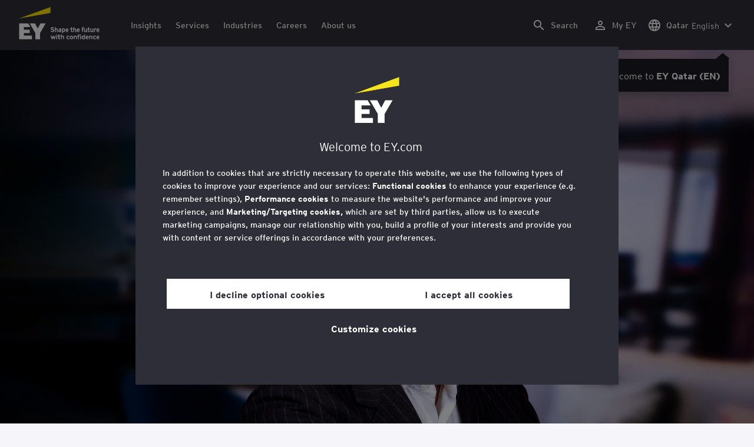

--- FILE ---
content_type: text/html;charset=utf-8
request_url: https://www.ey.com/en_qa/people/brian-tomlinson
body_size: 36908
content:

<!DOCTYPE html>
<html lang="en-QA">
  <head>
  <meta charset="UTF-8"/>
  
  <title>Brian Tomlinson – Managing Director, Environmental, Social and Governance, Ernst &amp; Young LLP | EY - MENA</title>
  
  <meta name="template" content="ey-people-profile"/>
  <meta name="viewport" content="width=device-width, initial-scale=1"/>
  
  
  <script defer="defer" type="text/javascript" src="/.rum/@adobe/helix-rum-js@%5E2/dist/rum-standalone.js"></script>
<link rel="shortcut icon" type="image" href="/content/dam/ey-unified-site/icon/ey-favicon.jpg"/>

  
  


  

<script>
  window.features={
  "exampleFeature": {
    "featureId": "exampleFeature",
    "enabled": true,
    "source": "ca-config"
  }
}
</script>




  <meta name="description" content="Contact and profile information for Brian Tomlinson, Managing Director, Environmental, Social and Governance, Ernst &amp; Young LLP, based in New York"/>
  <meta property="og:type" content="website"/>
  <meta property="og:url" content="https://www.ey.com/en_qa/people/brian-tomlinson"/>
  <meta property="og:title" content="Brian Tomlinson – Managing Director, Environmental, Social and Governance, Ernst &amp; Young LLP"/>
  <meta property="og:description" content="Contact and profile information for Brian Tomlinson, Managing Director, Environmental, Social and Governance, Ernst &amp; Young LLP, based in New York"/>
  <meta property="og:image" content="https://www.ey.com/content/dam/content-fragments/ey-unified-site/ey-com/people/global/en/images/b/ey-brian-tomlinson-meta.jpg"/>

  <meta property="twitter-title" content="Brian Tomlinson – Managing Director, Environmental, Social and Governance, Ernst &amp; Young LLP"/>
  <meta property="twitter-description" content="Contact and profile information for Brian Tomlinson, Managing Director, Environmental, Social and Governance, Ernst &amp; Young LLP, based in New York"/>
  <meta name="twitter:site" content="EYnews"/>
  <meta name="twitter:card" content="summary_large_image"/>
  <meta name="twitter:image" content="https://www.ey.com/content/dam/content-fragments/ey-unified-site/ey-com/people/global/en/images/b/ey-brian-tomlinson-meta.jpg"/>




  
  <meta class="elastic" name="author_boost"/>

  <meta class="elastic" name="topic_title_boost" content="&#34;Sustainability&#34;,&#34;Long term value&#34;,&#34;CFO agenda&#34;,&#34;Climate change and sustainability services&#34;"/>


  

  <meta class="elastic" name="contributor_boost"/>

  

  
  

  
  

  
  

  
  

  

  

  

  <meta class="elastic" name="firstpublishdate" content="2026-01-17"/>
  <meta class="elastic" name="dateuser" content="T00:00:00.000Z"/>
  <meta class="elastic" name="pagedescription" content="profile blueprint"/>
  <meta class="elastic" name="pagesubheadline"/>
  <meta class="elastic" name="pagetitle" content="Brian Tomlinson – Managing Director, Environmental, Social and Governance, Ernst &amp; Young LLP | EY - MENA"/>
  <meta class="elastic" name="pagetype" content="profile"/>
  <meta class="elastic" name="aempath" content="/content/ey-unified-site/ey-com/local/mena/en_qa/home/people/profile-blueprint"/>
  <meta class="elastic" name="aemPublishPageURL" content="https://www.ey.com/en_qa/people/brian-tomlinson"/>
  <meta class="elastic" name="aemparentpath" content="/content/ey-unified-site/ey-com/local/mena/en_qa/home/people"/>
  <meta class="elastic" name="external_id" content="9c7fb1f7-a31c-34f1-b62c-ac3a1f0dcc0b"/>
  
  <meta class="elastic" name="hide_from_search" content="false"/>
  <meta class="elastic" name="series_identifier"/>

  

  

  
    <meta class="elastic" name="aempathpart" content="content"/>
  
    <meta class="elastic" name="aempathpart" content="ey-unified-site"/>
  
    <meta class="elastic" name="aempathpart" content="ey-com"/>
  
    <meta class="elastic" name="aempathpart" content="local"/>
  
    <meta class="elastic" name="aempathpart" content="mena"/>
  
    <meta class="elastic" name="aempathpart" content="en_qa"/>
  
    <meta class="elastic" name="aempathpart" content="home"/>
  
    <meta class="elastic" name="aempathpart" content="people"/>
  
    <meta class="elastic" name="aempathpart" content="profile-blueprint"/>
  

  

  

  

  

  
    <meta class="elastic" name="topic" content="topicid:topic:sustainability|topiclabel:Sustainability"/>
  
    <meta class="elastic" name="topic" content="topicid:topic:long-term-value|topiclabel:Long term value"/>
  
    <meta class="elastic" name="topic" content="topicid:topic:cfo-agenda|topiclabel:CFO agenda"/>
  
    <meta class="elastic" name="topic" content="topicid:topic:climate-change-and-sustainability-services|topiclabel:Climate change and sustainability services"/>
  

  
    <meta class="elastic" name="topiclabel" content="Sustainability"/>
  
    <meta class="elastic" name="topiclabel" content="Long term value"/>
  
    <meta class="elastic" name="topiclabel" content="CFO agenda"/>
  
    <meta class="elastic" name="topiclabel" content="Climate change and sustainability services"/>
  

  <meta class="elastic" name="sectorlabel"/>

  

  <meta class="elastic" name="eventdescription"/>
  

  <meta class="elastic" name="eventtitle"/>
  <meta class="elastic" name="eventtype"/>

  

  

  
  

  <meta class="elastic" name="eventpromoted" content="false"/>

  

  
  

  

  

  

  
  
  
  

  
  

  

  

  

  <meta class="elastic" name="language" content="en-QA"/>

  

  
    <meta class="elastic" name="personfirstname" content="Brian"/>
    <meta class="elastic" name="personlastname" content="Tomlinson"/>
    <meta class="elastic" name="personsalutation"/>
    <meta class="elastic" name="personjobtitle" content="Managing Director, Environmental, Social and Governance, Ernst &amp; Young LLP"/>
    <meta class="elastic" name="personintrotext" content="Executive, thought leader and speaker focused on ESG, sustainability and long-term value. Former attorney with 20 years of experience in law, financial services, public policy and sustainability."/>
    <meta class="elastic" name="personofficename" content="EY wavespace New York City"/>
    <meta class="elastic" name="personofficeaddress" content="Union Square, 
841 Broadway, 8th floor"/>
    <meta class="elastic" name="personofficepostcode" content="10003"/>
    <meta class="elastic" name="personcityname" content="New York"/>
    <meta class="elastic" name="personphone" content="+1 212 773 3000"/>
    <meta class="elastic" name="personofficestatecode"/>
    <meta class="elastic" name="personofficelat" content="40.734550"/>
    <meta class="elastic" name="personofficelong" content="-73.991192"/>
    <meta class="elastic" name="personimageurl" content="/content/dam/content-fragments/ey-unified-site/ey-com/people/global/en/images/b/ey-brian-tomlinson-meta.jpg"/>
    <meta class="elastic" name="personurl" content="/en_gl/people/Brian-Tomlinson"/>
  
  <meta class="elastic" name="thumbnailurl"/>
  <meta class="elastic" name="thumbnailalt"/>
  <meta class="elastic" name="videoflag"/>
  <meta class="elastic" name="brand" content="EY"/>
  



  
    <script>
      ;(function(win, doc, style, timeout) {
      var STYLE_ID = 'at-body-style';
      function getParent() {
         return doc.getElementsByTagName('head')[0];
      }
      function addStyle(parent, id, def) {
         if (!parent) {
         return;
         }
         var style = doc.createElement('style');
         style.id = id;
         style.innerHTML = def;
         parent.appendChild(style);
      }
      function removeStyle(parent, id) {
         if (!parent) {
         return;
         }
         var style = doc.getElementById(id);
         if (!style) {
         return;
         }
         parent.removeChild(style);
      }
      addStyle(getParent(), STYLE_ID, style);
      setTimeout(function() {
         removeStyle(getParent(), STYLE_ID);
      }, timeout);
      }(window, document, "body {opacity: 0 !important}", 3000));
    </script>
  



  
    <link rel="canonical" href="https://www.ey.com/en_qa/people/brian-tomlinson"/>
  






  
    <script src="https://cdn.cookielaw.org/scripttemplates/otSDKStub.js" type="text/javascript" charset="UTF-8" data-domain-script="2b8fbcf2-c8f8-48b8-bf66-aa2750188925" data-document-language="true"></script>
    <script type="text/javascript">
      let cookierecheckInterval = 0;
      const cookiecheckingIterations = 15;
      const PERFORMANCE_COOKIE_CODE = "C0002";
      function OptanonWrapper() {
        const cookiePolicyElement = document.querySelectorAll(".up-cookie-policy-link");
        const cookiePolicyElement2 = document.querySelectorAll(".privacy-notice-link");
        const cookiePolicyModalElement = document.querySelector("#cookie-modal");
        const cookiePolicyPath = cookiePolicyModalElement?.getAttribute("data-cookie-policy-path");

        if (cookiePolicyPath) {
          cookiePolicyElement.forEach((item) => {
            item.setAttribute("href", cookiePolicyPath);
          });

          cookiePolicyElement2.forEach((item) => {
            item.setAttribute("href", cookiePolicyPath);
          });
        }

        if (typeof OptanonWrapperCount === "undefined" && !OneTrust.IsAlertBoxClosed()) {
          otInitialDelete();
        } else {
          pageInitialDelete();
        }

        function otInitialDelete() {
          OptanonWrapperCount = "";
          const consentInitialDeleteEvent = new CustomEvent("onetrust-initial-delete");
          window.dispatchEvent(consentInitialDeleteEvent);
        }

        function pageInitialDelete() {
          const onetrustAcceptedCookies = OptanonActiveGroups.split(",").filter((e) => e != "");
          const consentInitialDeleteEvent = new CustomEvent("onetrust-reload-cookie-check", {
            detail: onetrustAcceptedCookies,
          });
          window.dispatchEvent(consentInitialDeleteEvent);
        }

        OneTrust.OnConsentChanged(function (event) {
          const consentChangedEvent = new CustomEvent("onetrust-consent-changed", {
            detail: event.detail,
          });
          window.dispatchEvent(consentChangedEvent);
          if (OnetrustActiveGroups.includes(PERFORMANCE_COOKIE_CODE)) {
            adobe.optIn.approveAll();
            _satellite.track("OneTrust_Acceptance");
          }
        });

        document.querySelectorAll("iframe").forEach((el) => {
          el.onload = () => OptanonWrapper();
        });
      }

      window.addEventListener(
        "modal-ot-cookie-validation",
        () => {
          OptanonWrapper();
        },
        false,
      );

      function listenCookieChange(callback, interval = 2000) {
        let lastCookie = document.cookie;
        const intervalCookie = setInterval(() => {
          let cookie = document.cookie;
          cookierecheckInterval++;
          if (cookierecheckInterval > cookiecheckingIterations) {
            clearInterval(intervalCookie);
          }
          if ((cookie !== lastCookie) || cookierecheckInterval === 1) {
            try {
              callback({ oldValue: lastCookie, newValue: cookie });
            } finally {
              lastCookie = cookie;
            }
          }
        }, interval);
      }

      //delaying cookie deletion to avoid interference with other rendering
      window.addEventListener("load", () => {
        window.setTimeout(() => {
          listenCookieChange(({ oldValue, newValue }) => {
            OptanonWrapper();
          }, 2000);
        }, 2000)
      });

    </script>
  


  <script>
    // Define dataLayer and the gtag function.
window.dataLayer = window.dataLayer || [];
function gtag(){dataLayer.push(arguments);}

// Set default consent to 'denied'
gtag('consent', 'default', {
  'ad_storage': 'denied',
  'ad_user_data': 'denied',
  'ad_personalization': 'denied',
  'analytics_storage': 'denied'})
  </script>



  
    
  



  

    <script>
      var digitaldata = {"component":{"link":{},"navigation":{}},"onclick":{},"pageURL":{},"page":{"country":"qa","applicationType":"Y","language":"en-QA","pageName":"Brian Tomlinson - Managing Director, Environmental, Social and Governance, Ernst \u0026 Young LLP","copyrightExpires":"17 Jan 2026","solution":"","primaryBuyerFocus":"","keyword":"","eYApplication":"EY.com","createdUser":"","eYArea":"","eYCountryTerritory":"","eYRegion":"","format":[],"firstPublishUser":"","lifecycleCountdown":[],"journeyID":"","eventIdentifier":"Page Viewed:Brian Tomlinson - Managing Director, Environmental, Social and Governance, Ernst \u0026 Young LLP","articleContributors":"","pageLocale":"en-QA","eYProduct":"EY.com","lastPublishUser":"","topic":"","reviewStatus":[],"creatorTool":[],"description":"profile blueprint","liveCopyReference":"/content/ey-unified-site/ey-com/local/mena/en_ae/home/people/profile-blueprint","buyerGroupAudience":"","pageOrigin":"Global","lastPublishDate":"Aug 22, 2024, 12:59:41 PM","reviewDate":"Aug 22, 2024, 12:59:41 PM","engPageName":"content:ey-unified-site:ey-com:local:mena:en_qa:home:people:brian-tomlinson","articlePublishDate":"","environment":"$[env:AUP_ANALYTICS_ENV]","createdDate":"","service":"","firstPublishDate":"","clientLifecycleIntent":[],"userFacingDate":"22 Aug 2024","articleAuthor":""},"video":{},"user":{},"onload":{}};

      function checkOneTrustAndLoadAdobe() {
          if (typeof OnetrustActiveGroups !== "undefined") {
              var adobeScript = document.createElement('script');
              adobeScript.type = 'text/javascript';
              adobeScript.src = 'https://assets.adobedtm.com/476538bf0bae/da9b80fab950/launch-59ae0fcb4393.min.js';
              document.head.appendChild(adobeScript);
          } else {
              setTimeout(checkOneTrustAndLoadAdobe, 100); // Retry until OneTrust is available
          }
      }

      if (!window.location.hostname.startsWith("author-")) {
        checkOneTrustAndLoadAdobe();
      }
    </script>

  




  <link rel="stylesheet" href="/etc.clientlibs/ey-unified-site/clientlibs/clientlib-base.lc-d94fc4c4cab90508ac2c52434e245194-lc.min.css" type="text/css">
<script defer src="/etc.clientlibs/core/wcm/components/commons/site/clientlibs/container.lc-0a6aff292f5cc42142779cde92054524-lc.min.js"></script>
<script defer src="/etc.clientlibs/ey-unified-site/clientlibs/clientlib-base.lc-575fc2408067eeaec518b37ac1e6df39-lc.min.js"></script>





  <script defer src="/etc.clientlibs/ey-unified-site/clientlibs/clientlib-webpack-runtime.lc-6af983c5a23481e8c7e09288fc88aa09-lc.min.js"></script>









  




  <link rel="stylesheet" href="/etc.clientlibs/ey-unified-site/clientlibs/clientlib-webpack-components.lc-b9bfbc2c56773ef1bd08a1130c2f725c-lc.min.css" type="text/css">
<script defer src="/etc.clientlibs/ey-unified-site/clientlibs/clientlib-webpack-components.lc-e0a80c712b308e72bdcd58b5dadab76f-lc.min.js"></script>



<!-- Webpack Default light -->

  <link rel="stylesheet" href="/etc.clientlibs/ey-unified-site/clientlibs/clientlib-webpack-default-light.lc-6c7711665e7beb70454ca7822d3a77cf-lc.min.css" type="text/css">
<script defer src="/etc.clientlibs/ey-unified-site/clientlibs/clientlib-webpack-default-light.lc-da5709a9c3a3894f9f09bb025a87788c-lc.min.js"></script>



  
    
    

    

    
    <script src="/etc.clientlibs/clientlibs/granite/jquery.lc-7842899024219bcbdb5e72c946870b79-lc.min.js"></script>
<script src="/etc.clientlibs/clientlibs/granite/utils.lc-e7bf340a353e643d198b25d0c8ccce47-lc.min.js"></script>
<script src="/etc.clientlibs/clientlibs/granite/jquery/granite.lc-543d214c88dfa6f4a3233b630c82d875-lc.min.js"></script>
<script src="/etc.clientlibs/foundation/clientlibs/jquery.lc-dd9b395c741ce2784096e26619e14910-lc.min.js"></script>


    
    
    
    <script async src="/etc.clientlibs/core/wcm/components/commons/datalayer/v2/clientlibs/core.wcm.components.commons.datalayer.v2.lc-1e0136bad0acfb78be509234578e44f9-lc.min.js"></script>


    
    <script async src="/etc.clientlibs/core/wcm/components/commons/datalayer/acdl/core.wcm.components.commons.datalayer.acdl.lc-bf921af342fd2c40139671dbf0920a1f-lc.min.js"></script>



  
  

  
    
    
  
  <!--theme-none: ;--/* The css values of '--theme-' like '
    --theme-white: initial' are use for handling rare cases when component needs to know on which theme is it but not follows it */-->
  <style>
    :root {
      --theme-none: initial;
      --theme-white: ;
      --theme-light-grey: ;
      --theme-mid-grey: ;
      --theme-dark: ;
      --theme-dark-accented: ;
      --theme-accented: ;
      --theme-confident-black: ;
      --theme-confident-black-accented: ;
    }

    .cmp-container--theme-white,
    .up-carousel--slide-theme-white .swiper-slide,
    .cmp-container--theme-white > .hero-identity {
      --theme-none: ;
      --theme-white: initial;
      --theme-light-grey: ;
      --theme-mid-grey: ;
      --theme-dark: ;
      --theme-dark-accented: ;
      --theme-accented: ;
      --theme-confident-black: ;
      --theme-confident-black-accented: ;

      --color: #2e2e38;
      --background-color: #ffffff;
      --hover-background-color: #ffffff;
      --border-color: #c4c4cd;
      --neutral-color: #2e2e38;
      --accent-color: #ffe600;
      --padded-background-color: #eaeaf2;
      --padded-hover-background-color: #eaeaf2;
      /* Unnamed until variables */
      --temp-1: #747480;
      --temp-2: #eaeaf2;
      --temp-3: #2e2e38;
      --temp-4: #c4c4cd;
    }

    .cmp-container--theme-light-grey,
    .up-carousel--slide-theme-light-grey .swiper-slide,
    .cmp-container--theme-light-grey > .hero-identity {
      --theme-none: ;
      --theme-white: ;
      --theme-light-grey: initial;
      --theme-mid-grey: ;
      --theme-dark: ;
      --theme-dark-accented: ;
      --theme-accented: ;
      --theme-confident-black: ;
      --theme-confident-black-accented: ;

      --color: #2e2e38;
      --background-color: #eaeaf2;
      --hover-background-color: #eaeaf2;
      --border-color: #c4c4cd;
      --neutral-color: #2e2e38;
      --accent-color: #ffe600;
      --padded-background-color: #ffffff;
      --padded-hover-background-color: #ffffff;
      /* Unnamed until variables */
      --temp-1: #747480;
      --temp-2: #747480;
      --temp-3: #ffffff;
      --temp-4: #c4c4cd;
    }

    .cmp-container--theme-mid-grey,
    .up-carousel--slide-theme-mid-grey .swiper-slide,
    .cmp-container--theme-mid-grey > .hero-identity {
      --theme-none: ;
      --theme-white: ;
      --theme-light-grey: ;
      --theme-mid-grey: initial;
      --theme-dark: ;
      --theme-dark-accented: ;
      --theme-accented: ;
      --theme-confident-black: ;
      --theme-confident-black-accented: ;

      --color: #2e2e38;
      --background-color: #f6f6fa;
      --hover-background-color: #f6f6fa;
      --border-color: #2e2e38;
      --neutral-color: #2e2e38;
      --accent-color: #ffe600;
      --padded-background-color: #ffffff;
      --padded-hover-background-color: #ffffff;
      /* Unnamed until variables */
      --temp-1: #747480;
      --temp-2: #747480;
      --temp-3: #ffffff;
      --temp-4: #c4c4cd;
    }

    /* Proposed to be dropped */
    .cmp-container--theme-dark,
    .up-carousel--slide-theme-dark .swiper-slide,
    .cmp-container--theme-dark > .hero-identity {
      --theme-none: ;
      --theme-white: ;
      --theme-light-grey: ;
      --theme-mid-grey: ;
      --theme-dark: initial;
      --theme-dark-accented: ;
      --theme-accented: ;
      --theme-confident-black: ;
      --theme-confident-black-accented: ;

      --color: #ffffff;
      --background-color: #2e2e38;
      --hover-background-color: #2e2e38;
      --border-color: #ffffff;
      --neutral-color: #ffffff;
      --accent-color: #ffe600;
      --padded-background-color: #ffffff;
      --padded-hover-background-color: #ffffff;
      /* Unnamed until variables */
      --temp-1: #747480;
      --temp-2: #747480;
      --temp-3: #ffffff;
      --temp-4: #747480;
    }

    .cmp-container--theme-dark-accented,
    .up-carousel--slide-theme-dark-accented .swiper-slide,
    .cmp-container--theme-dark-accented > .hero-identity {
      --theme-none: ;
      --theme-white: ;
      --theme-light-grey: ;
      --theme-mid-grey: ;
      --theme-dark: ;
      --theme-dark-accented: initial;
      --theme-accented: ;
      --theme-confident-black: ;
      --theme-confident-black-accented: ;

      --color: #ffffff;
      --background-color: #2e2e38;
      --hover-background-color: #2e2e38;
      --border-color: #ffffff;
      --neutral-color: #ffe600;
      --accent-color: #ffe600;
      --padded-background-color: #ffffff;
      --padded-hover-background-color: #ffffff;
      /* Unnamed until variables */
      --temp-1: #747480;
      --temp-2: #747480;
      --temp-3: #ffffff;
      --temp-4: #747480;
    }

    .cmp-container--theme-accented,
    .up-carousel--slide-theme-accented .swiper-slide,
    .cmp-container--theme-accented > .hero-identity {
      --theme-none: ;
      --theme-white: ;
      --theme-light-grey: ;
      --theme-mid-grey: ;
      --theme-dark: ;
      --theme-dark-accented: ;
      --theme-accented: initial;
      --theme-confident-black: ;
      --theme-confident-black-accented: ;

      --color: #2e2e38;
      --background-color: #ffe600;
      --hover-background-color: #ffe600;
      --border-color: #2e2e38;
      --neutral-color: #2e2e38;
      --accent-color: #2e2e38;
      --padded-background-color: #ffffff;
      --padded-hover-background-color: #ffffff;
      /* Unnamed until variables */
      --temp-1: #747480;
      --temp-2: #2e2e38;
      --temp-3: #ffffff;
      --temp-4: #747480;
    }

    .cmp-container--theme-confident-black,
    .up-carousel--slide-theme-confident-black .swiper-slide,
    .cmp-container--theme-confident-black > .hero-identity {
      --theme-none: ;
      --theme-white: ;
      --theme-light-grey: ;
      --theme-mid-grey: ;
      --theme-dark: ;
      --theme-dark-accented: ;
      --theme-accented: ;
      --theme-confident-black: initial;
      --theme-confident-black-accented: ;

      --color: #ffffff;
      --background-color: #1a1a24;
      --hover-background-color: #1a1a24;
      --border-color: #ffffff;
      --neutral-color: #ffffff;
      --accent-color: #ffe600;
      --padded-background-color: #ffffff;
      --padded-hover-background-color: #ffffff;
      /* Unnamed until variables */
      --temp-1: #747480;
      --temp-2: #747480;
      --temp-3: #ffffff;
      --temp-4: #747480;
    }

    .cmp-container--theme-confident-black-accented,
    .up-carousel--slide-theme-confident-black-accented .swiper-slide,
    .cmp-container--theme-confident-black-accented > .hero-identity {
      --theme-none: ;
      --theme-white: ;
      --theme-light-grey: ;
      --theme-mid-grey: ;
      --theme-dark: ;
      --theme-dark-accented: ;
      --theme-accented: ;
      --theme-confident-black: ;
      --theme-confident-black-accented: initial;

      --color: #ffffff;
      --background-color: #1a1a24;
      --hover-background-color: #1a1a24;
      --border-color: #ffffff;
      --neutral-color: #ffe600;
      --accent-color: #ffe600;
      --padded-background-color: #ffffff;
      --padded-hover-background-color: #ffffff;
      /* Unnamed until variables */
      --temp-1: #747480;
      --temp-2: #747480;
      --temp-3: #ffffff;
      --temp-4: #747480;
    }
  </style>

    
    
  
</head>
  
  
  
  <body class="page-v2 page basicpage page--ey" id="page-f0ee5b19f4" data-cmp-data-layer-enabled data-progress-bar-enabled="false" data-dateformat="dd MMM yyyy" data-eventdatefirstelement="dd" data-eventdatesecondelement="MMM yyyy" data-eventdatevariant="bigFirstElement">
    <script>
      window.adobeDataLayer = window.adobeDataLayer || [];
      adobeDataLayer.push({
        page: JSON.parse("{\x22page\u002Df0ee5b19f4\x22:{\x22@type\x22:\x22core\/wcm\/extensions\/amp\/components\/page\/v1\/page\x22,\x22repo:modifyDate\x22:\x222025\u002D09\u002D18T07:02:46Z\x22,\x22dc:title\x22:\x22Brian Tomlinson \u002D Managing Director, Environmental, Social and Governance, Ernst \x26 Young LLP\x22,\x22dc:description\x22:\x22profile blueprint\x22,\x22xdm:template\x22:\x22\/conf\/ey\u002Dunified\u002Dsite\/settings\/wcm\/templates\/ey\u002Dpeople\u002Dprofile\x22,\x22xdm:language\x22:\x22en\u002DQA\x22,\x22xdm:tags\x22:[],\x22repo:path\x22:\x22\/content\/ey\u002Dunified\u002Dsite\/ey\u002Dcom\/local\/mena\/en_qa\/home\/people\/profile\u002Dblueprint.html\x22}}"),
        event: "cmp:show",
        eventInfo: {
          path: 'page.page\u002Df0ee5b19f4',
        },
      });
    </script>
    
      
    
    
      




      
<div class="root container responsivegrid">

    
    <div id="container-6586ce4461" class="cmp-container">
        


<div class="aem-Grid aem-Grid--12 aem-Grid--default--12 ">
    
    <div class="experiencefragment aem-GridColumn aem-GridColumn--default--12">
<div id="header" class="cmp-experiencefragment cmp-experiencefragment--header" data-elastic-exclude>


    
    
    
    <div id="container-68d5703050" class="cmp-container">
        
        <div class="container responsivegrid">

    
    
    
    <div id="unified-header" class="cmp-container">
        
        <div class="container responsivegrid">

    
    
    
    <div id="logo-container" class="cmp-container">
        
        <div class="main-navigation-logo"><div id="main-navigation-logo-6b8cef7a2bd9" data-analytics-category="Top Navigation" class="cmp-logo up-navigation-translation-labels" data-translation-open-navigation-menu="Open navigation menu" data-translation-close-navigation-menu="Close navigation menu" data-translation-open-country-language-switcher="Open country language switcher" data-translation-close-country-language-switcher="Close country language switcher" data-translation-open-search="Open Search" data-translation-close-search="Close Search" data-translation-see-all="See all" data-translation-close="Close" data-translation-back="Back" data-translation-skip-to-content="Skip to content" data-translation-my-ey="My EY">

  <a class="cmp-logo__link" data-analytics-link-click data-analytics-label="Logo" href="https://www.ey.com/en_qa" title="EY Logo">

    <span class="sr-only">EY Logo</span>
    
    
      
      
      	
  <?xml version="1.0" encoding="UTF-8"?>
<svg id="a" data-name="Artwork" xmlns="http://www.w3.org/2000/svg" height="402.22" class="cmp-logo__image" xmlns:xlink="http://www.w3.org/1999/xlink" viewBox="0 0 1000.5 402.22">
  <defs>
    <style>
 
    </style>
    <clipPath id="ey-logo-first-line">
      <rect class="d" x="392.42" y="248.61" width="607.58" height="78.66"/>
    </clipPath>
    <clipPath id="ey-logo-second-line">
      <rect class="d" x="392.42" y="334.54" width="607.58" height="66.72"/>
    </clipPath>
  </defs>
  <polygon class="g" points="267.91 202.77 234.19 267.54 200.56 202.77 134.74 202.77 204.09 322.86 204.09 401.26 263.44 401.26 263.44 322.86 332.89 202.77 267.91 202.77"/>
  <polygon class="f" points="392.42 0 0 143.22 392.42 73.9 392.42 0"/>
  <polygon class="g" points="3.43 401.26 162.23 401.26 162.23 355.61 62.96 355.61 62.96 322.86 134.74 322.86 134.74 281.18 62.96 281.18 62.96 248.42 142.37 248.42 116.02 202.77 3.43 202.77 3.43 401.26"/>
  <g clip-path="url(#ey-logo-second-line)" id="ey-logo-text-second-line">
    <path class="g" d="M865.51,378.72c0,1.43-.1,3.23-.19,3.9h-27.2c.48,6.28,4.76,8.85,9.61,8.85,2.85,0,5.52-.86,7.8-3.14l7.99,6.75c-4.18,5.23-10.56,7.13-16.26,7.13-13.13,0-20.64-10.08-20.64-23.3,0-14.36,8.85-23.49,19.88-23.49,11.79,0,19.02,10.37,19.02,23.3ZM838.31,373.87h15.98c-.38-5.04-3.61-8.47-8.18-8.47-5.42,0-7.51,4.76-7.8,8.47Z"/>
    <path class="g" d="M1000,378.72c0,1.43-.1,3.23-.19,3.9h-27.2c.48,6.28,4.76,8.85,9.61,8.85,2.85,0,5.52-.86,7.8-3.14l7.99,6.75c-4.18,5.23-10.56,7.13-16.26,7.13-13.13,0-20.64-10.08-20.64-23.3,0-14.36,8.85-23.49,19.88-23.49,11.79,0,19.02,10.37,19.02,23.3ZM972.8,373.87h15.98c-.38-5.04-3.61-8.47-8.18-8.47-5.42,0-7.51,4.76-7.8,8.47Z"/>
    <path class="g" d="M950.16,385.29l7.42,7.04c-3.8,4.85-9.04,9.89-17.88,9.89-12.27,0-21.31-9.8-21.31-23.3,0-12.36,7.51-23.49,21.5-23.49,7.99,0,13.51,3.61,17.6,9.7l-7.61,7.7c-2.66-3.52-5.52-6.28-10.08-6.28-6.18,0-9.42,5.23-9.42,12.17,0,6.47,2.85,12.27,9.51,12.27,4.09,0,7.51-2.19,10.27-5.71Z"/>
    <path class="g" d="M911.54,401.26h-11.6v-24.44c0-6.28-1.43-10.46-7.7-10.46-5.9,0-7.8,3.52-7.8,10.18v24.73h-11.6v-44.89h11.6v3.04c2.38-2.38,5.9-3.99,10.94-3.99,12.17,0,16.17,9.42,16.17,20.45v25.4Z"/>
    <path class="g" d="M766.4,352.47c3.71,0,6.66-2.95,6.66-6.66s-2.95-6.66-6.66-6.66-6.66,2.95-6.66,6.66,2.95,6.66,6.66,6.66Z"/>
    <path class="g" d="M469.84,352.47c3.71,0,6.66-2.95,6.66-6.66s-2.95-6.66-6.66-6.66-6.66,2.95-6.66,6.66,2.95,6.66,6.66,6.66Z"/>
    <path class="g" d="M808.06,387.38v-17.12c-2.47-2.66-4.85-3.9-8.08-3.9-6.75,0-8.37,5.33-8.37,11.7,0,7.23,2.09,13.22,8.66,13.22,3.23,0,5.52-1.43,7.8-3.9ZM819.67,401.26h-11.6v-2.95c-3.8,2.76-6.09,3.9-10.18,3.9-12.94,0-18.45-11.22-18.45-23.78,0-13.6,6.47-23.02,18.17-23.02,3.9,0,7.61,1.05,10.46,3.61v-14.36l11.6-5.8v62.39Z"/>
    <rect class="g" x="760.51" y="356.37" width="11.6" height="44.89"/>
    <path class="g" d="M753.75,340.39v9.32c-1.71-.57-3.99-.86-5.71-.86-3.33,0-4.85,1.05-4.85,3.9v3.61h9.61v10.84h-9.61v34.05h-11.6v-34.05h-6.28v-10.84h6.28v-5.42c0-8.37,5.23-11.79,13.7-11.79,2.47,0,6.09.29,8.47,1.24Z"/>
    <path class="g" d="M719.61,401.26h-11.6v-24.44c0-6.28-1.43-10.46-7.7-10.46-5.9,0-7.8,3.52-7.8,10.18v24.73h-11.6v-44.89h11.6v3.04c2.38-2.38,5.9-3.99,10.94-3.99,12.17,0,16.17,9.42,16.17,20.45v25.4Z"/>
    <path class="g" d="M652.93,355.42c-12.94,0-21.02,10.18-21.02,23.4,0,13.89,8.85,23.4,21.02,23.4s21.02-9.51,21.02-23.4-8.08-23.4-21.02-23.4ZM652.93,390.99c-7.42,0-9.04-7.13-9.04-12.17,0-6.94,2.85-12.27,9.04-12.27s9.04,5.33,9.04,12.27c0,5.04-1.62,12.17-9.04,12.17Z"/>
    <path class="g" d="M620.69,385.29l7.42,7.04c-3.8,4.85-9.04,9.89-17.88,9.89-12.27,0-21.31-9.8-21.31-23.3,0-12.36,7.51-23.49,21.5-23.49,7.99,0,13.51,3.61,17.6,9.7l-7.61,7.7c-2.66-3.52-5.52-6.28-10.08-6.28-6.18,0-9.42,5.23-9.42,12.17,0,6.47,2.85,12.27,9.51,12.27,4.09,0,7.51-2.19,10.27-5.71Z"/>
    <path class="g" d="M560.67,401.26h-11.6v-24.44c0-6.28-1.43-10.46-7.7-10.46-5.9,0-7.89,3.52-7.89,10.18v24.73h-11.6v-56.59l11.6-5.8v20.54c2.19-2.66,6.75-3.99,11.22-3.99,11.79,0,15.98,9.32,15.98,20.45v25.4Z"/>
    <path class="g" d="M514.73,387.76l-1.71,11.7c-2.38,1.9-8.08,2.76-11.13,2.76-7.04,0-12.08-5.61-12.08-13.41v-21.59h-7.8v-10.84h7.8v-11.7l11.6-5.8v17.5h13.13v10.84h-13.13v18.45c0,4.09,1.52,5.42,4.28,5.42s7.04-1.43,9.04-3.33Z"/>
    <rect class="g" x="464.04" y="356.37" width="11.6" height="44.89"/>
    <polygon class="g" points="457.95 356.37 443.78 401.26 433.13 401.26 425.52 373.97 417.81 401.26 407.16 401.26 393.08 356.37 406.02 356.37 412.77 382.43 420.38 356.37 430.94 356.37 438.55 382.43 445.4 356.37 457.95 356.37"/>
  </g>
  <g clip-path="url(#ey-logo-first-line)" id="ey-logo-text-first-line">
    <path class="g" d="M846.68,310.72h-11.03v-3.14c-2.47,2.76-6.47,4.09-10.46,4.09-11.6,0-15.98-8.37-15.98-20.45v-25.4h11.22v24.44c0,6.09,1.24,10.65,7.51,10.65s7.51-4.76,7.51-10.27v-24.82h11.22v44.89Z"/>
    <path class="g" d="M881.68,297.59l-1.62,11.41c-2.28,1.81-6.47,2.66-9.23,2.66-6.85,0-12.17-5.14-12.17-13.32v-21.78h-6.47v-10.75h6.47v-11.7l11.22-5.71v17.41h10.65v10.75h-10.65v18.83c0,3.9,1.62,5.33,4.38,5.33s5.61-1.43,7.42-3.14Z"/>
    <path class="g" d="M711.24,310.72h-11.22v-24.44c0-6.09-1.33-10.56-7.61-10.56s-7.7,4.09-7.7,10.27v24.73h-11.22v-56.59l11.22-5.71v20.54c2.47-2.47,5.52-4.09,10.56-4.09,11.89,0,15.98,9.13,15.98,20.54v25.3Z"/>
    <path class="g" d="M1000,288.17c0,1.43-.1,3.23-.19,3.9h-27.2c.48,6.28,4.76,8.85,9.61,8.85,2.85,0,5.52-.86,7.8-3.14l7.99,6.75c-4.18,5.23-10.56,7.13-16.26,7.13-13.13,0-20.64-10.08-20.64-23.3,0-14.36,8.85-23.49,19.88-23.49,11.79,0,19.02,10.37,19.02,23.3ZM972.8,283.32h15.98c-.38-5.04-3.61-8.47-8.18-8.47-5.42,0-7.51,4.76-7.8,8.47Z"/>
    <path class="g" d="M924.39,310.72h-11.03v-3.14c-2.47,2.76-6.47,4.09-10.46,4.09-11.6,0-15.98-8.37-15.98-20.45v-25.4h11.22v24.44c0,6.09,1.24,10.65,7.51,10.65s7.51-4.76,7.51-10.27v-24.82h11.22v44.89Z"/>
    <path class="g" d="M755.85,288.17c0,1.43-.1,3.23-.19,3.9h-27.2c.48,6.28,4.76,8.85,9.61,8.85,2.85,0,5.52-.86,7.8-3.14l7.99,6.75c-4.18,5.23-10.56,7.13-16.26,7.13-13.13,0-20.64-10.08-20.64-23.3,0-14.36,8.85-23.49,19.88-23.49,11.79,0,19.02,10.37,19.02,23.3ZM728.64,283.32h15.98c-.38-5.04-3.61-8.47-8.18-8.47-5.42,0-7.51,4.76-7.8,8.47Z"/>
    <path class="g" d="M806.35,249.94v9.23c-2.57-.67-4.28-.95-5.8-.95-3.99,0-4.85,1.43-4.85,3.71v3.9h7.61v10.84h-7.61v34.05h-11.22v-34.05h-5.52v-10.84h5.52v-5.42c0-7.8,4.09-11.79,13.6-11.79,3.04,0,5.52.57,8.27,1.33Z"/>
    <path class="g" d="M668.34,297.59l-1.62,11.41c-2.28,1.81-6.28,2.66-9.04,2.66-6.85,0-12.17-5.14-12.17-13.32v-21.78h-7.8v-10.75h7.8v-11.7l11.22-5.71v17.41h10.46v10.75h-10.46v18.83c0,3.9,1.62,5.33,4.38,5.33s5.42-1.43,7.23-3.14Z"/>
    <path class="g" d="M616.12,288.17c0,1.43-.1,3.23-.19,3.9h-26.25c.48,6.28,4.85,8.85,9.7,8.85,2.85,0,5.42-.86,7.7-3.14l7.99,6.75c-3.71,4.95-10.46,7.13-16.45,7.13-12.84,0-20.45-10.08-20.45-23.21s8.27-23.59,19.97-23.59c12.55,0,17.98,11.41,17.98,23.3ZM589.87,283.32h15.98c-.48-5.04-3.42-8.47-8.27-8.47-5.14,0-7.42,4.76-7.7,8.47Z"/>
    <path class="g" d="M572.85,288.37c0,11.51-4.76,23.3-17.5,23.3-4.95,0-7.99-1.81-9.99-3.71v13.7l-11.22,5.61v-61.44h11.22v3.04c2.95-2.66,5.99-3.99,10.18-3.99,12.08,0,17.31,11.41,17.31,23.49ZM561.24,288.94c0-6.56-1.71-13.22-8.47-13.22-3.14,0-5.61,1.43-7.42,3.99v17.12c1.81,2.57,4.85,4.09,8.08,4.09,6.28,0,7.8-5.71,7.8-11.98Z"/>
    <path class="g" d="M526.34,310.72h-11.22v-3.14c-2.66,2.66-6.09,4.09-10.46,4.09-8.85,0-15.79-5.71-15.79-15.6s6.75-15.12,17.5-15.12c2.85,0,5.8.38,8.75,1.81v-2.38c0-4.18-2.76-5.9-7.7-5.9-3.52,0-6.85.86-10.37,2.95l-4.47-7.99c4.85-3.04,9.51-4.57,15.5-4.57,11.32,0,18.26,5.52,18.26,15.69v30.15ZM515.11,297.59v-5.71c-2.28-1.43-5.23-1.9-7.51-1.9-4.95,0-7.32,2.19-7.32,5.8,0,3.42,2.19,6.18,6.37,6.18,2.19,0,5.99-.76,8.47-4.38Z"/>
    <path class="g" d="M482.68,310.72h-11.22v-24.44c0-6.09-1.33-10.56-7.61-10.56s-7.7,4.09-7.7,10.27v24.73h-11.22v-56.59l11.22-5.71v20.54c2.47-2.47,5.52-4.09,10.56-4.09,11.89,0,15.98,9.13,15.98,20.54v25.3Z"/>
    <path class="g" d="M438.74,292.74c0,13.51-10.27,18.93-22.45,18.93-8.75,0-18.45-2.76-23.87-10.75l8.37-7.42c3.9,4.66,9.51,6.85,15.22,6.85,6.75,0,10.65-3.04,10.65-7.32,0-1.71-.67-3.42-3.52-4.85-2.09-1.05-4.66-1.71-9.7-2.95-3.14-.76-9.61-2.28-13.6-5.52-3.99-3.23-5.14-7.89-5.14-11.98,0-12.65,10.84-17.79,21.5-17.79,9.23,0,15.88,3.8,21.21,9.23l-8.37,8.18c-3.9-3.9-7.7-6.09-13.6-6.09-5.04,0-8.75,1.62-8.75,5.8,0,1.81.67,3.04,2.47,4.09,2.09,1.14,5.04,2,9.61,3.14,5.42,1.43,10.46,2.66,14.55,5.99,3.61,2.95,5.42,6.85,5.42,12.46Z"/>
    <path class="g" d="M961.57,267.92l-4.58,11.22c-1.71-1.62-3.71-2.76-6.47-2.76-5.33,0-6.65,4.47-6.65,9.89v24.44h-11.22v-44.89h11.22v3.14c2.57-2.57,5.8-4.09,9.42-4.09,3.14,0,5.9.95,8.27,3.04Z"/>
  </g>
</svg>
  
    <style>
           .d, .e {
        fill: none;
      }

      .d, .f, .g {
        stroke-width: 0px;
      }

      .e {
        stroke: #fff;
        stroke-miterlimit: 10;
      }

      .f {
        fill: #ffe600;
      }

      .h {
        clip-path: url(#b);
      }

      .i {
        clip-path: url(#c);
      }

      .g {
        fill: #fff;
      }

.cmp-logo__image {
        fill: white;
        transition: all 0.3s ease-out;
      }
      #logo-container .slideIn {
        transition: width 0.3s ease-in-out;
        width: 100;
      }
      #logo-container .slideOut {
        transition: width 0.3s ease-in-out;
        width: 0;
      }
    </style>
  
  
    <script>
      class EYLogoAnimation {
            constructor(ele) {
              this.element = ele;
              this.firstLine = this.element.querySelector(
                "#ey-logo-first-line rect"
              );
              this.secondLine = this.element.querySelector(
                "#ey-logo-second-line rect"
              );
              if (this.firstLine && this.secondLine) {
                this.bindEvents();
                this.animation(false);
              }
            }

            animation(scrollBool) {
              if (scrollBool) {
                if (window.scrollY == 0) {
                  this.firstLine.setAttribute("class", "slideIn");
                  this.secondLine.setAttribute("class", "slideIn");
                }
                if (window.scrollY !== 0) {
                  this.firstLine.setAttribute("class", "slideOut");
                  this.secondLine.setAttribute("class", "slideOut");
                }
              }
            }

            bindEvents() {
              window.addEventListener("scroll", () => {
                this.animation(true);
              });
            }
          }

          document.addEventListener("DOMContentLoaded", () => {
            document
              .querySelectorAll(".cmp-logo__image")
              .forEach((eysvglogo) => {
                new EYLogoAnimation(eysvglogo);
              });
          });
    </script>
  

        
      
    
  </a>
</div>

    

</div>

        
    </div>

</div>
<div class="container responsivegrid">

    
    
    
    <div id="sitenav-top" class="cmp-container">
        
        <div class="navigation">
<nav id="navigation-8aabab283c" class="cmp-navigation" itemscope itemtype="http://schema.org/SiteNavigationElement" data-cmp-data-layer="{&#34;navigation-8aabab283c&#34;:{&#34;@type&#34;:&#34;ey-unified-site/components/navigation&#34;,&#34;repo:modifyDate&#34;:&#34;2025-09-28T07:09:53Z&#34;}}">
    <ul class="cmp-navigation__group">
        
    <li class="cmp-navigation__item cmp-navigation__item--level-0" data-cmp-data-layer="{&#34;navigation-8aabab283c-item-338c9d0dc3&#34;:{&#34;@type&#34;:&#34;ey-unified-site/components/navigation/item&#34;,&#34;repo:modifyDate&#34;:&#34;2024-07-03T07:24:39Z&#34;,&#34;dc:title&#34;:&#34;Insights&#34;,&#34;xdm:linkURL&#34;:&#34;/en_qa/insights&#34;}}">
        
    <a href="/en_qa/insights" data-cmp-clickable class="cmp-navigation__item-link">Insights</a>

        
    <ul class="cmp-navigation__group">
        
    <li class="cmp-navigation__item cmp-navigation__item--level-1" data-cmp-data-layer="{&#34;navigation-8aabab283c-item-2296704c34&#34;:{&#34;@type&#34;:&#34;ey-unified-site/components/navigation/item&#34;,&#34;repo:modifyDate&#34;:&#34;2024-07-03T07:25:40Z&#34;,&#34;dc:title&#34;:&#34;AI Insights&#34;,&#34;xdm:linkURL&#34;:&#34;/en_qa/services/ai&#34;}}">
        
    <a href="/en_qa/services/ai" data-cmp-clickable class="cmp-navigation__item-link">AI Insights</a>

        
    </li>

    
        
    <li class="cmp-navigation__item cmp-navigation__item--level-1" data-cmp-data-layer="{&#34;navigation-8aabab283c-item-2ccc70eb03&#34;:{&#34;@type&#34;:&#34;ey-unified-site/components/navigation/item&#34;,&#34;repo:modifyDate&#34;:&#34;2024-07-03T07:25:47Z&#34;,&#34;dc:title&#34;:&#34;Finance&#34;,&#34;xdm:linkURL&#34;:&#34;/en_qa/cfo-agenda&#34;}}">
        
    <a href="/en_qa/cfo-agenda" data-cmp-clickable class="cmp-navigation__item-link">Finance</a>

        
    </li>

    
        
    <li class="cmp-navigation__item cmp-navigation__item--level-1" data-cmp-data-layer="{&#34;navigation-8aabab283c-item-e7a7aa6078&#34;:{&#34;@type&#34;:&#34;ey-unified-site/components/navigation/item&#34;,&#34;repo:modifyDate&#34;:&#34;2024-07-03T07:25:53Z&#34;,&#34;dc:title&#34;:&#34;People and workforce&#34;,&#34;xdm:linkURL&#34;:&#34;/en_qa/services/workforce&#34;}}">
        
    <a href="/en_qa/services/workforce" data-cmp-clickable class="cmp-navigation__item-link">People and workforce</a>

        
    </li>

    
        
    <li class="cmp-navigation__item cmp-navigation__item--level-1" data-cmp-data-layer="{&#34;navigation-8aabab283c-item-2be29b1230&#34;:{&#34;@type&#34;:&#34;ey-unified-site/components/navigation/item&#34;,&#34;repo:modifyDate&#34;:&#34;2024-07-03T07:25:39Z&#34;,&#34;dc:title&#34;:&#34;Sustainability&#34;,&#34;xdm:linkURL&#34;:&#34;/en_qa/services/sustainability&#34;}}">
        
    <a href="/en_qa/services/sustainability" data-cmp-clickable class="cmp-navigation__item-link">Sustainability</a>

        
    </li>

    
        
    <li class="cmp-navigation__item cmp-navigation__item--level-1" data-cmp-data-layer="{&#34;navigation-8aabab283c-item-2b636e4df5&#34;:{&#34;@type&#34;:&#34;ey-unified-site/components/navigation/item&#34;,&#34;repo:modifyDate&#34;:&#34;2024-07-03T07:25:52Z&#34;,&#34;dc:title&#34;:&#34;Technology&#34;,&#34;xdm:linkURL&#34;:&#34;/en_qa/services/technology&#34;}}">
        
    <a href="/en_qa/services/technology" data-cmp-clickable class="cmp-navigation__item-link">Technology</a>

        
    </li>

    
        
    <li class="cmp-navigation__item cmp-navigation__item--level-1" data-cmp-data-layer="{&#34;navigation-8aabab283c-item-278546743c&#34;:{&#34;@type&#34;:&#34;ey-unified-site/components/navigation/item&#34;,&#34;repo:modifyDate&#34;:&#34;2024-07-03T07:25:27Z&#34;,&#34;dc:title&#34;:&#34;EY Transformation&#34;,&#34;xdm:linkURL&#34;:&#34;/en_qa/transformation&#34;}}">
        
    <a href="/en_qa/transformation" data-cmp-clickable class="cmp-navigation__item-link">EY Transformation</a>

        
    </li>

    
        
    <li class="cmp-navigation__item cmp-navigation__item--level-1" data-cmp-data-layer="{&#34;navigation-8aabab283c-item-2299ffb116&#34;:{&#34;@type&#34;:&#34;ey-unified-site/components/navigation/item&#34;,&#34;repo:modifyDate&#34;:&#34;2025-02-18T07:34:51Z&#34;,&#34;dc:title&#34;:&#34;Risk&#34;,&#34;xdm:linkURL&#34;:&#34;/en_qa/services/risk&#34;}}">
        
    <a href="/en_qa/services/risk" data-cmp-clickable class="cmp-navigation__item-link">Risk</a>

        
    </li>

    
        
    <li class="cmp-navigation__item cmp-navigation__item--level-1" data-cmp-data-layer="{&#34;navigation-8aabab283c-item-1fcd43386a&#34;:{&#34;@type&#34;:&#34;ey-unified-site/components/navigation/item&#34;,&#34;repo:modifyDate&#34;:&#34;2025-09-28T07:00:52Z&#34;,&#34;dc:title&#34;:&#34;Geostrategy &#34;,&#34;xdm:linkURL&#34;:&#34;/en_qa/insights/geostrategy&#34;}}">
        
    <a href="/en_qa/insights/geostrategy" data-cmp-clickable class="cmp-navigation__item-link">Geostrategy </a>

        
    </li>

    </ul>

    </li>

    
        
    <li class="cmp-navigation__item cmp-navigation__item--level-0" data-cmp-data-layer="{&#34;navigation-8aabab283c-item-199def7b03&#34;:{&#34;@type&#34;:&#34;ey-unified-site/components/navigation/item&#34;,&#34;repo:modifyDate&#34;:&#34;2024-07-03T07:25:02Z&#34;,&#34;dc:title&#34;:&#34;Services&#34;,&#34;xdm:linkURL&#34;:&#34;/en_qa/services&#34;}}">
        
    <a href="/en_qa/services" data-cmp-clickable class="cmp-navigation__item-link">Services</a>

        
    <ul class="cmp-navigation__group">
        
    <li class="cmp-navigation__item cmp-navigation__item--level-1" data-cmp-data-layer="{&#34;navigation-8aabab283c-item-4397366e59&#34;:{&#34;@type&#34;:&#34;ey-unified-site/components/navigation/item&#34;,&#34;repo:modifyDate&#34;:&#34;2024-07-03T07:26:20Z&#34;,&#34;dc:title&#34;:&#34;Strategy by EY-Parthenon&#34;,&#34;xdm:linkURL&#34;:&#34;/en_qa/services/strategy/parthenon&#34;}}">
        
    <a href="/en_qa/services/strategy/parthenon" data-cmp-clickable class="cmp-navigation__item-link">Strategy by EY-Parthenon</a>

        
    <ul class="cmp-navigation__group">
        
    <li class="cmp-navigation__item cmp-navigation__item--level-2" data-cmp-data-layer="{&#34;navigation-8aabab283c-item-df8622ce2c&#34;:{&#34;@type&#34;:&#34;ey-unified-site/components/navigation/item&#34;,&#34;repo:modifyDate&#34;:&#34;2024-07-03T07:28:10Z&#34;,&#34;dc:title&#34;:&#34;Strategy Consulting&#34;,&#34;xdm:linkURL&#34;:&#34;/en_qa/services/strategy/consulting&#34;}}">
        
    <a href="/en_qa/services/strategy/consulting" data-cmp-clickable class="cmp-navigation__item-link">Strategy Consulting</a>

        
    </li>

    
        
    <li class="cmp-navigation__item cmp-navigation__item--level-2" data-cmp-data-layer="{&#34;navigation-8aabab283c-item-48cf74398d&#34;:{&#34;@type&#34;:&#34;ey-unified-site/components/navigation/item&#34;,&#34;repo:modifyDate&#34;:&#34;2024-07-03T07:28:08Z&#34;,&#34;dc:title&#34;:&#34;Corporate Strategy&#34;,&#34;xdm:linkURL&#34;:&#34;/en_qa/services/strategy/corporate-growth-strategy&#34;}}">
        
    <a href="/en_qa/services/strategy/corporate-growth-strategy" data-cmp-clickable class="cmp-navigation__item-link">Corporate Strategy</a>

        
    </li>

    
        
    <li class="cmp-navigation__item cmp-navigation__item--level-2" data-cmp-data-layer="{&#34;navigation-8aabab283c-item-5f06939bcb&#34;:{&#34;@type&#34;:&#34;ey-unified-site/components/navigation/item&#34;,&#34;repo:modifyDate&#34;:&#34;2024-07-03T07:28:05Z&#34;,&#34;dc:title&#34;:&#34;Geopolitical Strategy&#34;,&#34;xdm:linkURL&#34;:&#34;/en_qa/services/geostrategy/geostrategic-business-group&#34;}}">
        
    <a href="/en_qa/services/geostrategy/geostrategic-business-group" data-cmp-clickable class="cmp-navigation__item-link">Geopolitical Strategy</a>

        
    </li>

    
        
    <li class="cmp-navigation__item cmp-navigation__item--level-2" data-cmp-data-layer="{&#34;navigation-8aabab283c-item-43cdba9413&#34;:{&#34;@type&#34;:&#34;ey-unified-site/components/navigation/item&#34;,&#34;repo:modifyDate&#34;:&#34;2024-07-03T07:28:00Z&#34;,&#34;dc:title&#34;:&#34;Commercial Strategy&#34;,&#34;xdm:linkURL&#34;:&#34;/en_qa/services/strategy/commercial-strategy-consulting&#34;}}">
        
    <a href="/en_qa/services/strategy/commercial-strategy-consulting" data-cmp-clickable class="cmp-navigation__item-link">Commercial Strategy</a>

        
    </li>

    
        
    <li class="cmp-navigation__item cmp-navigation__item--level-2" data-cmp-data-layer="{&#34;navigation-8aabab283c-item-9fe2890384&#34;:{&#34;@type&#34;:&#34;ey-unified-site/components/navigation/item&#34;,&#34;repo:modifyDate&#34;:&#34;2025-04-20T09:31:13Z&#34;,&#34;dc:title&#34;:&#34;Working Capital&#34;,&#34;xdm:linkURL&#34;:&#34;/en_qa/services/strategy-transactions/liquidity-working-capital-advisory&#34;}}">
        
    <a href="/en_qa/services/strategy-transactions/liquidity-working-capital-advisory" data-cmp-clickable class="cmp-navigation__item-link">Working Capital</a>

        
    </li>

    
        
    <li class="cmp-navigation__item cmp-navigation__item--level-2" data-cmp-data-layer="{&#34;navigation-8aabab283c-item-5b2b2aa6d5&#34;:{&#34;@type&#34;:&#34;ey-unified-site/components/navigation/item&#34;,&#34;repo:modifyDate&#34;:&#34;2024-07-03T07:28:23Z&#34;,&#34;dc:title&#34;:&#34;Turnaround and Restructuring Consulting&#34;,&#34;xdm:linkURL&#34;:&#34;/en_qa/services/strategy/restructuring-turnaround-strategy&#34;}}">
        
    <a href="/en_qa/services/strategy/restructuring-turnaround-strategy" data-cmp-clickable class="cmp-navigation__item-link">Turnaround and Restructuring Consulting</a>

        
    </li>

    
        
    <li class="cmp-navigation__item cmp-navigation__item--level-2" data-cmp-data-layer="{&#34;navigation-8aabab283c-item-de4de74743&#34;:{&#34;@type&#34;:&#34;ey-unified-site/components/navigation/item&#34;,&#34;repo:modifyDate&#34;:&#34;2024-07-03T07:27:51Z&#34;,&#34;dc:title&#34;:&#34;Sustainability Strategy&#34;,&#34;xdm:linkURL&#34;:&#34;/en_qa/services/strategy-transactions/sustainability-esg-strategy&#34;}}">
        
    <a href="/en_qa/services/strategy-transactions/sustainability-esg-strategy" data-cmp-clickable class="cmp-navigation__item-link">Sustainability Strategy</a>

        
    </li>

    
        
    <li class="cmp-navigation__item cmp-navigation__item--level-2" data-cmp-data-layer="{&#34;navigation-8aabab283c-item-9d1e5289f3&#34;:{&#34;@type&#34;:&#34;ey-unified-site/components/navigation/item&#34;,&#34;repo:modifyDate&#34;:&#34;2024-07-03T07:27:49Z&#34;,&#34;dc:title&#34;:&#34;AI Strategy Consulting&#34;,&#34;xdm:linkURL&#34;:&#34;/en_qa/services/strategy/ai-strategy-consulting-mergers-acquisitions&#34;}}">
        
    <a href="/en_qa/services/strategy/ai-strategy-consulting-mergers-acquisitions" data-cmp-clickable class="cmp-navigation__item-link">AI Strategy Consulting</a>

        
    </li>

    
        
    <li class="cmp-navigation__item cmp-navigation__item--level-2" data-cmp-data-layer="{&#34;navigation-8aabab283c-item-8079deeb89&#34;:{&#34;@type&#34;:&#34;ey-unified-site/components/navigation/item&#34;,&#34;repo:modifyDate&#34;:&#34;2025-07-29T06:57:35Z&#34;,&#34;dc:title&#34;:&#34;Industry Strategy&#34;,&#34;xdm:linkURL&#34;:&#34;/en_qa/services/strategy/industry-strategy&#34;}}">
        
    <a href="/en_qa/services/strategy/industry-strategy" data-cmp-clickable class="cmp-navigation__item-link">Industry Strategy</a>

        
    </li>

    </ul>

    </li>

    
        
    <li class="cmp-navigation__item cmp-navigation__item--level-1" data-cmp-data-layer="{&#34;navigation-8aabab283c-item-bcabeaeaa4&#34;:{&#34;@type&#34;:&#34;ey-unified-site/components/navigation/item&#34;,&#34;repo:modifyDate&#34;:&#34;2024-07-03T07:26:54Z&#34;,&#34;dc:title&#34;:&#34;Transactions and Corporate Finance by EY-Parthenon&#34;,&#34;xdm:linkURL&#34;:&#34;/en_qa/services/strategy-transactions&#34;}}">
        
    <a href="/en_qa/services/strategy-transactions" data-cmp-clickable class="cmp-navigation__item-link">Transactions and Corporate Finance by EY-Parthenon</a>

        
    <ul class="cmp-navigation__group">
        
    <li class="cmp-navigation__item cmp-navigation__item--level-2" data-cmp-data-layer="{&#34;navigation-8aabab283c-item-65728251a3&#34;:{&#34;@type&#34;:&#34;ey-unified-site/components/navigation/item&#34;,&#34;repo:modifyDate&#34;:&#34;2024-07-03T07:31:29Z&#34;,&#34;dc:title&#34;:&#34;M&amp;A Advisory&#34;,&#34;xdm:linkURL&#34;:&#34;/en_qa/services/strategy-transactions/buy-integrate&#34;}}">
        
    <a href="/en_qa/services/strategy-transactions/buy-integrate" data-cmp-clickable class="cmp-navigation__item-link">M&amp;A Advisory</a>

        
    </li>

    
        
    <li class="cmp-navigation__item cmp-navigation__item--level-2" data-cmp-data-layer="{&#34;navigation-8aabab283c-item-14266971e1&#34;:{&#34;@type&#34;:&#34;ey-unified-site/components/navigation/item&#34;,&#34;repo:modifyDate&#34;:&#34;2024-07-03T07:31:15Z&#34;,&#34;dc:title&#34;:&#34;M&amp;A Integration&#34;,&#34;xdm:linkURL&#34;:&#34;/en_qa/services/strategy-transactions/mergers-acquisitions-integration&#34;}}">
        
    <a href="/en_qa/services/strategy-transactions/mergers-acquisitions-integration" data-cmp-clickable class="cmp-navigation__item-link">M&amp;A Integration</a>

        
    </li>

    
        
    <li class="cmp-navigation__item cmp-navigation__item--level-2" data-cmp-data-layer="{&#34;navigation-8aabab283c-item-64cb820049&#34;:{&#34;@type&#34;:&#34;ey-unified-site/components/navigation/item&#34;,&#34;repo:modifyDate&#34;:&#34;2024-07-03T07:31:33Z&#34;,&#34;dc:title&#34;:&#34;M&amp;A AI-powered Technology&#34;,&#34;xdm:linkURL&#34;:&#34;/en_qa/services/strategy-transactions/connected-capital-technologies&#34;}}">
        
    <a href="/en_qa/services/strategy-transactions/connected-capital-technologies" data-cmp-clickable class="cmp-navigation__item-link">M&amp;A AI-powered Technology</a>

        
    </li>

    
        
    <li class="cmp-navigation__item cmp-navigation__item--level-2" data-cmp-data-layer="{&#34;navigation-8aabab283c-item-7738442162&#34;:{&#34;@type&#34;:&#34;ey-unified-site/components/navigation/item&#34;,&#34;repo:modifyDate&#34;:&#34;2024-07-03T07:31:06Z&#34;,&#34;dc:title&#34;:&#34;Divestment Strategy&#34;,&#34;xdm:linkURL&#34;:&#34;/en_qa/services/strategy-transactions/sell-separate&#34;}}">
        
    <a href="/en_qa/services/strategy-transactions/sell-separate" data-cmp-clickable class="cmp-navigation__item-link">Divestment Strategy</a>

        
    </li>

    
        
    <li class="cmp-navigation__item cmp-navigation__item--level-2" data-cmp-data-layer="{&#34;navigation-8aabab283c-item-f7af3f6f8b&#34;:{&#34;@type&#34;:&#34;ey-unified-site/components/navigation/item&#34;,&#34;repo:modifyDate&#34;:&#34;2024-07-03T07:31:24Z&#34;,&#34;dc:title&#34;:&#34;Corporate Finance&#34;,&#34;xdm:linkURL&#34;:&#34;/en_qa/services/strategy-transactions/corporate-finance&#34;}}">
        
    <a href="/en_qa/services/strategy-transactions/corporate-finance" data-cmp-clickable class="cmp-navigation__item-link">Corporate Finance</a>

        
    </li>

    
        
    <li class="cmp-navigation__item cmp-navigation__item--level-2" data-cmp-data-layer="{&#34;navigation-8aabab283c-item-a88706ceb1&#34;:{&#34;@type&#34;:&#34;ey-unified-site/components/navigation/item&#34;,&#34;repo:modifyDate&#34;:&#34;2024-07-03T07:31:41Z&#34;,&#34;dc:title&#34;:&#34;Valuation, Modeling &amp; Economics&#34;,&#34;xdm:linkURL&#34;:&#34;/en_qa/services/strategy-transactions/valuation-modeling-economics&#34;}}">
        
    <a href="/en_qa/services/strategy-transactions/valuation-modeling-economics" data-cmp-clickable class="cmp-navigation__item-link">Valuation, Modeling &amp; Economics</a>

        
    </li>

    
        
    <li class="cmp-navigation__item cmp-navigation__item--level-2" data-cmp-data-layer="{&#34;navigation-8aabab283c-item-119734f04a&#34;:{&#34;@type&#34;:&#34;ey-unified-site/components/navigation/item&#34;,&#34;repo:modifyDate&#34;:&#34;2024-07-03T07:31:19Z&#34;,&#34;dc:title&#34;:&#34;Financial Diligence&#34;,&#34;xdm:linkURL&#34;:&#34;/en_qa/services/strategy-transactions/mergers-acquisitions-due-diligence&#34;}}">
        
    <a href="/en_qa/services/strategy-transactions/mergers-acquisitions-due-diligence" data-cmp-clickable class="cmp-navigation__item-link">Financial Diligence</a>

        
    </li>

    
        
    <li class="cmp-navigation__item cmp-navigation__item--level-2" data-cmp-data-layer="{&#34;navigation-8aabab283c-item-66cc76a151&#34;:{&#34;@type&#34;:&#34;ey-unified-site/components/navigation/item&#34;,&#34;repo:modifyDate&#34;:&#34;2024-07-03T07:30:57Z&#34;,&#34;dc:title&#34;:&#34;Infrastructure Advisory&#34;,&#34;xdm:linkURL&#34;:&#34;/en_qa/services/strategy-transactions/infrastructure-advisory&#34;}}">
        
    <a href="/en_qa/services/strategy-transactions/infrastructure-advisory" data-cmp-clickable class="cmp-navigation__item-link">Infrastructure Advisory</a>

        
    </li>

    
        
    <li class="cmp-navigation__item cmp-navigation__item--level-2" data-cmp-data-layer="{&#34;navigation-8aabab283c-item-19027f4602&#34;:{&#34;@type&#34;:&#34;ey-unified-site/components/navigation/item&#34;,&#34;repo:modifyDate&#34;:&#34;2024-07-03T07:30:29Z&#34;,&#34;dc:title&#34;:&#34;Transaction Tax&#34;,&#34;xdm:linkURL&#34;:&#34;/en_qa/services/strategy-transactions/transaction-tax&#34;}}">
        
    <a href="/en_qa/services/strategy-transactions/transaction-tax" data-cmp-clickable class="cmp-navigation__item-link">Transaction Tax</a>

        
    </li>

    </ul>

    </li>

    
        
    <li class="cmp-navigation__item cmp-navigation__item--level-1" data-cmp-data-layer="{&#34;navigation-8aabab283c-item-e66ed2460e&#34;:{&#34;@type&#34;:&#34;ey-unified-site/components/navigation/item&#34;,&#34;repo:modifyDate&#34;:&#34;2024-07-03T07:26:31Z&#34;,&#34;dc:title&#34;:&#34;Consulting&#34;,&#34;xdm:linkURL&#34;:&#34;/en_qa/services/consulting&#34;}}">
        
    <a href="/en_qa/services/consulting" data-cmp-clickable class="cmp-navigation__item-link">Consulting</a>

        
    <ul class="cmp-navigation__group">
        
    <li class="cmp-navigation__item cmp-navigation__item--level-2" data-cmp-data-layer="{&#34;navigation-8aabab283c-item-27468f941f&#34;:{&#34;@type&#34;:&#34;ey-unified-site/components/navigation/item&#34;,&#34;repo:modifyDate&#34;:&#34;2024-07-03T07:28:35Z&#34;,&#34;dc:title&#34;:&#34;Customer Experience by EY Studio+&#34;,&#34;xdm:linkURL&#34;:&#34;/en_qa/services/consulting/customer-experience&#34;}}">
        
    <a href="/en_qa/services/consulting/customer-experience" data-cmp-clickable class="cmp-navigation__item-link">Customer Experience by EY Studio+</a>

        
    </li>

    
        
    <li class="cmp-navigation__item cmp-navigation__item--level-2" data-cmp-data-layer="{&#34;navigation-8aabab283c-item-05a4dc00ac&#34;:{&#34;@type&#34;:&#34;ey-unified-site/components/navigation/item&#34;,&#34;repo:modifyDate&#34;:&#34;2024-07-03T07:28:55Z&#34;,&#34;dc:title&#34;:&#34;Cyber Risk, Compliance and Resilience Services&#34;,&#34;xdm:linkURL&#34;:&#34;/en_qa/services/consulting/cybersecurity-strategy-risk-compliance-resilience&#34;}}">
        
    <a href="/en_qa/services/consulting/cybersecurity-strategy-risk-compliance-resilience" data-cmp-clickable class="cmp-navigation__item-link">Cyber Risk, Compliance and Resilience Services</a>

        
    </li>

    
        
    <li class="cmp-navigation__item cmp-navigation__item--level-2" data-cmp-data-layer="{&#34;navigation-8aabab283c-item-3b3bea4992&#34;:{&#34;@type&#34;:&#34;ey-unified-site/components/navigation/item&#34;,&#34;repo:modifyDate&#34;:&#34;2024-07-03T07:29:02Z&#34;,&#34;dc:title&#34;:&#34;Data and decision intelligence&#34;,&#34;xdm:linkURL&#34;:&#34;/en_qa/services/big-data-analytics&#34;}}">
        
    <a href="/en_qa/services/big-data-analytics" data-cmp-clickable class="cmp-navigation__item-link">Data and decision intelligence</a>

        
    </li>

    
        
    <li class="cmp-navigation__item cmp-navigation__item--level-2" data-cmp-data-layer="{&#34;navigation-8aabab283c-item-ba1d08e159&#34;:{&#34;@type&#34;:&#34;ey-unified-site/components/navigation/item&#34;,&#34;repo:modifyDate&#34;:&#34;2024-07-03T07:29:18Z&#34;,&#34;dc:title&#34;:&#34;CRO (Risk)&#34;,&#34;xdm:linkURL&#34;:&#34;/en_qa/cro-risk&#34;}}">
        
    <a href="/en_qa/cro-risk" data-cmp-clickable class="cmp-navigation__item-link">CRO (Risk)</a>

        
    </li>

    
        
    <li class="cmp-navigation__item cmp-navigation__item--level-2" data-cmp-data-layer="{&#34;navigation-8aabab283c-item-c3c40ff9e5&#34;:{&#34;@type&#34;:&#34;ey-unified-site/components/navigation/item&#34;,&#34;repo:modifyDate&#34;:&#34;2024-07-03T07:29:14Z&#34;,&#34;dc:title&#34;:&#34;Supply chain and operations&#34;,&#34;xdm:linkURL&#34;:&#34;/en_qa/services/supply-chain&#34;}}">
        
    <a href="/en_qa/services/supply-chain" data-cmp-clickable class="cmp-navigation__item-link">Supply chain and operations</a>

        
    </li>

    
        
    <li class="cmp-navigation__item cmp-navigation__item--level-2" data-cmp-data-layer="{&#34;navigation-8aabab283c-item-ad99c889b5&#34;:{&#34;@type&#34;:&#34;ey-unified-site/components/navigation/item&#34;,&#34;repo:modifyDate&#34;:&#34;2024-07-03T07:29:15Z&#34;,&#34;dc:title&#34;:&#34;Technology leaders’ agenda&#34;,&#34;xdm:linkURL&#34;:&#34;/en_qa/cio&#34;}}">
        
    <a href="/en_qa/cio" data-cmp-clickable class="cmp-navigation__item-link">Technology leaders’ agenda</a>

        
    </li>

    
        
    <li class="cmp-navigation__item cmp-navigation__item--level-2" data-cmp-data-layer="{&#34;navigation-8aabab283c-item-98188e60d4&#34;:{&#34;@type&#34;:&#34;ey-unified-site/components/navigation/item&#34;,&#34;repo:modifyDate&#34;:&#34;2024-07-03T07:28:57Z&#34;,&#34;dc:title&#34;:&#34;Transformation EQ&#34;,&#34;xdm:linkURL&#34;:&#34;/en_qa/services/consulting/transformation-eq-services-leadership-workforce-consulting&#34;}}">
        
    <a href="/en_qa/services/consulting/transformation-eq-services-leadership-workforce-consulting" data-cmp-clickable class="cmp-navigation__item-link">Transformation EQ</a>

        
    </li>

    
        
    <li class="cmp-navigation__item cmp-navigation__item--level-2" data-cmp-data-layer="{&#34;navigation-8aabab283c-item-f9371e0423&#34;:{&#34;@type&#34;:&#34;ey-unified-site/components/navigation/item&#34;,&#34;repo:modifyDate&#34;:&#34;2024-07-03T07:29:24Z&#34;,&#34;dc:title&#34;:&#34;Transformation Platform&#34;,&#34;xdm:linkURL&#34;:&#34;/en_qa/services/consulting/transformation-platform&#34;}}">
        
    <a href="/en_qa/services/consulting/transformation-platform" data-cmp-clickable class="cmp-navigation__item-link">Transformation Platform</a>

        
    </li>

    </ul>

    </li>

    
        
    <li class="cmp-navigation__item cmp-navigation__item--level-1" data-cmp-data-layer="{&#34;navigation-8aabab283c-item-64538dd18b&#34;:{&#34;@type&#34;:&#34;ey-unified-site/components/navigation/item&#34;,&#34;repo:modifyDate&#34;:&#34;2024-07-03T07:26:49Z&#34;,&#34;dc:title&#34;:&#34;People and workforce&#34;,&#34;xdm:linkURL&#34;:&#34;/en_qa/services/workforce&#34;}}">
        
    <a href="/en_qa/services/workforce" data-cmp-clickable class="cmp-navigation__item-link">People and workforce</a>

        
    <ul class="cmp-navigation__group">
        
    <li class="cmp-navigation__item cmp-navigation__item--level-2" data-cmp-data-layer="{&#34;navigation-8aabab283c-item-64630d4206&#34;:{&#34;@type&#34;:&#34;ey-unified-site/components/navigation/item&#34;,&#34;repo:modifyDate&#34;:&#34;2024-07-03T07:29:47Z&#34;,&#34;dc:title&#34;:&#34;Change management and experience services&#34;,&#34;xdm:linkURL&#34;:&#34;/en_qa/services/workforce/change-management-experience&#34;}}">
        
    <a href="/en_qa/services/workforce/change-management-experience" data-cmp-clickable class="cmp-navigation__item-link">Change management and experience services</a>

        
    </li>

    
        
    <li class="cmp-navigation__item cmp-navigation__item--level-2" data-cmp-data-layer="{&#34;navigation-8aabab283c-item-a7849596d0&#34;:{&#34;@type&#34;:&#34;ey-unified-site/components/navigation/item&#34;,&#34;repo:modifyDate&#34;:&#34;2024-07-03T07:30:03Z&#34;,&#34;dc:title&#34;:&#34;HR Transformation Services &#34;,&#34;xdm:linkURL&#34;:&#34;/en_qa/services/workforce/hr-transformation&#34;}}">
        
    <a href="/en_qa/services/workforce/hr-transformation" data-cmp-clickable class="cmp-navigation__item-link">HR Transformation Services </a>

        
    </li>

    
        
    <li class="cmp-navigation__item cmp-navigation__item--level-2" data-cmp-data-layer="{&#34;navigation-8aabab283c-item-50e6e73df4&#34;:{&#34;@type&#34;:&#34;ey-unified-site/components/navigation/item&#34;,&#34;repo:modifyDate&#34;:&#34;2024-07-03T07:29:59Z&#34;,&#34;dc:title&#34;:&#34;Integrated workforce mobility&#34;,&#34;xdm:linkURL&#34;:&#34;/en_qa/services/workforce/integrated-workforce-mobility&#34;}}">
        
    <a href="/en_qa/services/workforce/integrated-workforce-mobility" data-cmp-clickable class="cmp-navigation__item-link">Integrated workforce mobility</a>

        
    </li>

    
        
    <li class="cmp-navigation__item cmp-navigation__item--level-2" data-cmp-data-layer="{&#34;navigation-8aabab283c-item-4832dd7748&#34;:{&#34;@type&#34;:&#34;ey-unified-site/components/navigation/item&#34;,&#34;repo:modifyDate&#34;:&#34;2024-07-03T07:30:06Z&#34;,&#34;dc:title&#34;:&#34;Learning and development consulting&#34;,&#34;xdm:linkURL&#34;:&#34;/en_qa/services/workforce/learning-development-advisory&#34;}}">
        
    <a href="/en_qa/services/workforce/learning-development-advisory" data-cmp-clickable class="cmp-navigation__item-link">Learning and development consulting</a>

        
    </li>

    
        
    <li class="cmp-navigation__item cmp-navigation__item--level-2" data-cmp-data-layer="{&#34;navigation-8aabab283c-item-e02f149d85&#34;:{&#34;@type&#34;:&#34;ey-unified-site/components/navigation/item&#34;,&#34;repo:modifyDate&#34;:&#34;2024-07-03T07:30:14Z&#34;,&#34;dc:title&#34;:&#34;Recognition and reward advisory&#34;,&#34;xdm:linkURL&#34;:&#34;/en_qa/services/workforce/recognition-reward-advisory&#34;}}">
        
    <a href="/en_qa/services/workforce/recognition-reward-advisory" data-cmp-clickable class="cmp-navigation__item-link">Recognition and reward advisory</a>

        
    </li>

    
        
    <li class="cmp-navigation__item cmp-navigation__item--level-2" data-cmp-data-layer="{&#34;navigation-8aabab283c-item-7dfdda42ec&#34;:{&#34;@type&#34;:&#34;ey-unified-site/components/navigation/item&#34;,&#34;repo:modifyDate&#34;:&#34;2024-07-03T07:30:19Z&#34;,&#34;dc:title&#34;:&#34;Workforce analytics&#34;,&#34;xdm:linkURL&#34;:&#34;/en_qa/services/workforce/workforce-analytics&#34;}}">
        
    <a href="/en_qa/services/workforce/workforce-analytics" data-cmp-clickable class="cmp-navigation__item-link">Workforce analytics</a>

        
    </li>

    </ul>

    </li>

    
        
    <li class="cmp-navigation__item cmp-navigation__item--level-1" data-cmp-data-layer="{&#34;navigation-8aabab283c-item-2aae170933&#34;:{&#34;@type&#34;:&#34;ey-unified-site/components/navigation/item&#34;,&#34;repo:modifyDate&#34;:&#34;2024-07-03T07:26:52Z&#34;,&#34;dc:title&#34;:&#34;Assurance Services&#34;,&#34;xdm:linkURL&#34;:&#34;/en_qa/services/assurance&#34;}}">
        
    <a href="/en_qa/services/assurance" data-cmp-clickable class="cmp-navigation__item-link">Assurance Services</a>

        
    <ul class="cmp-navigation__group">
        
    <li class="cmp-navigation__item cmp-navigation__item--level-2" data-cmp-data-layer="{&#34;navigation-8aabab283c-item-5838f1d8c8&#34;:{&#34;@type&#34;:&#34;ey-unified-site/components/navigation/item&#34;,&#34;repo:modifyDate&#34;:&#34;2024-07-03T07:32:03Z&#34;,&#34;dc:title&#34;:&#34;Audit&#34;,&#34;xdm:linkURL&#34;:&#34;/en_qa/services/audit&#34;}}">
        
    <a href="/en_qa/services/audit" data-cmp-clickable class="cmp-navigation__item-link">Audit</a>

        
    </li>

    
        
    <li class="cmp-navigation__item cmp-navigation__item--level-2" data-cmp-data-layer="{&#34;navigation-8aabab283c-item-b58865615a&#34;:{&#34;@type&#34;:&#34;ey-unified-site/components/navigation/item&#34;,&#34;repo:modifyDate&#34;:&#34;2024-07-03T07:32:21Z&#34;,&#34;dc:title&#34;:&#34;Climate change and sustainability services&#34;,&#34;xdm:linkURL&#34;:&#34;/en_qa/services/climate-change-sustainability-services&#34;}}">
        
    <a href="/en_qa/services/climate-change-sustainability-services" data-cmp-clickable class="cmp-navigation__item-link">Climate change and sustainability services</a>

        
    </li>

    
        
    <li class="cmp-navigation__item cmp-navigation__item--level-2" data-cmp-data-layer="{&#34;navigation-8aabab283c-item-b718b549b1&#34;:{&#34;@type&#34;:&#34;ey-unified-site/components/navigation/item&#34;,&#34;repo:modifyDate&#34;:&#34;2024-07-03T07:32:31Z&#34;,&#34;dc:title&#34;:&#34;Financial accounting advisory services&#34;,&#34;xdm:linkURL&#34;:&#34;/en_qa/services/financial-accounting-advisory-services&#34;}}">
        
    <a href="/en_qa/services/financial-accounting-advisory-services" data-cmp-clickable class="cmp-navigation__item-link">Financial accounting advisory services</a>

        
    </li>

    
        
    <li class="cmp-navigation__item cmp-navigation__item--level-2" data-cmp-data-layer="{&#34;navigation-8aabab283c-item-3ab53d8795&#34;:{&#34;@type&#34;:&#34;ey-unified-site/components/navigation/item&#34;,&#34;repo:modifyDate&#34;:&#34;2024-07-03T07:32:17Z&#34;,&#34;dc:title&#34;:&#34;Forensic and Integrity Services&#34;,&#34;xdm:linkURL&#34;:&#34;/en_qa/services/forensic-integrity-services&#34;}}">
        
    <a href="/en_qa/services/forensic-integrity-services" data-cmp-clickable class="cmp-navigation__item-link">Forensic and Integrity Services</a>

        
    </li>

    
        
    <li class="cmp-navigation__item cmp-navigation__item--level-2" data-cmp-data-layer="{&#34;navigation-8aabab283c-item-b2f6cd9f91&#34;:{&#34;@type&#34;:&#34;ey-unified-site/components/navigation/item&#34;,&#34;repo:modifyDate&#34;:&#34;2024-07-03T07:32:46Z&#34;,&#34;dc:title&#34;:&#34;Private client audit experience&#34;,&#34;xdm:linkURL&#34;:&#34;/en_qa/services/private-client-audit-experience&#34;}}">
        
    <a href="/en_qa/services/private-client-audit-experience" data-cmp-clickable class="cmp-navigation__item-link">Private client audit experience</a>

        
    </li>

    
        
    <li class="cmp-navigation__item cmp-navigation__item--level-2" data-cmp-data-layer="{&#34;navigation-8aabab283c-item-eaaeb935ee&#34;:{&#34;@type&#34;:&#34;ey-unified-site/components/navigation/item&#34;,&#34;repo:modifyDate&#34;:&#34;2024-07-03T07:32:38Z&#34;,&#34;dc:title&#34;:&#34;Technology risk&#34;,&#34;xdm:linkURL&#34;:&#34;/content/ey-unified-site/ey-com/local/mena/en_qa/home/services/technology-risk1&#34;}}">
        
    <a href="/content/ey-unified-site/ey-com/local/mena/en_qa/home/services/technology-risk1" data-cmp-clickable class="cmp-navigation__item-link">Technology risk</a>

        
    </li>

    
        
    <li class="cmp-navigation__item cmp-navigation__item--level-2" data-cmp-data-layer="{&#34;navigation-8aabab283c-item-0e8c702986&#34;:{&#34;@type&#34;:&#34;ey-unified-site/components/navigation/item&#34;,&#34;repo:modifyDate&#34;:&#34;2024-07-03T07:32:44Z&#34;,&#34;dc:title&#34;:&#34;Long-term value metrics creation&#34;,&#34;xdm:linkURL&#34;:&#34;/en_qa/services/long-term-value/metrics&#34;}}">
        
    <a href="/en_qa/services/long-term-value/metrics" data-cmp-clickable class="cmp-navigation__item-link">Long-term value metrics creation</a>

        
    </li>

    
        
    <li class="cmp-navigation__item cmp-navigation__item--level-2" data-cmp-data-layer="{&#34;navigation-8aabab283c-item-5a7d1e88b8&#34;:{&#34;@type&#34;:&#34;ey-unified-site/components/navigation/item&#34;,&#34;repo:modifyDate&#34;:&#34;2024-07-03T07:32:24Z&#34;,&#34;dc:title&#34;:&#34;IFRS&#34;,&#34;xdm:linkURL&#34;:&#34;/en_qa/services/ifrs&#34;}}">
        
    <a href="/en_qa/services/ifrs" data-cmp-clickable class="cmp-navigation__item-link">IFRS</a>

        
    </li>

    </ul>

    </li>

    
        
    <li class="cmp-navigation__item cmp-navigation__item--level-1" data-cmp-data-layer="{&#34;navigation-8aabab283c-item-adb9173e5d&#34;:{&#34;@type&#34;:&#34;ey-unified-site/components/navigation/item&#34;,&#34;repo:modifyDate&#34;:&#34;2024-07-03T07:26:59Z&#34;,&#34;dc:title&#34;:&#34;Tax&#34;,&#34;xdm:linkURL&#34;:&#34;/en_qa/services/tax&#34;}}">
        
    <a href="/en_qa/services/tax" data-cmp-clickable class="cmp-navigation__item-link">Tax</a>

        
    <ul class="cmp-navigation__group">
        
    <li class="cmp-navigation__item cmp-navigation__item--level-2" data-cmp-data-layer="{&#34;navigation-8aabab283c-item-5331766c52&#34;:{&#34;@type&#34;:&#34;ey-unified-site/components/navigation/item&#34;,&#34;repo:modifyDate&#34;:&#34;2024-07-03T07:33:12Z&#34;,&#34;dc:title&#34;:&#34;Tax planning&#34;,&#34;xdm:linkURL&#34;:&#34;/en_qa/services/tax-planning&#34;}}">
        
    <a href="/en_qa/services/tax-planning" data-cmp-clickable class="cmp-navigation__item-link">Tax planning</a>

        
    </li>

    
        
    <li class="cmp-navigation__item cmp-navigation__item--level-2" data-cmp-data-layer="{&#34;navigation-8aabab283c-item-8518365e7f&#34;:{&#34;@type&#34;:&#34;ey-unified-site/components/navigation/item&#34;,&#34;repo:modifyDate&#34;:&#34;2024-07-03T07:33:49Z&#34;,&#34;dc:title&#34;:&#34;Tax operating model strategy and transformation | EY – Global &#34;,&#34;xdm:linkURL&#34;:&#34;/en_qa/services/tax/operating-model-transformation&#34;}}">
        
    <a href="/en_qa/services/tax/operating-model-transformation" data-cmp-clickable class="cmp-navigation__item-link">Tax operating model strategy and transformation | EY – Global </a>

        
    </li>

    
        
    <li class="cmp-navigation__item cmp-navigation__item--level-2" data-cmp-data-layer="{&#34;navigation-8aabab283c-item-84c233b546&#34;:{&#34;@type&#34;:&#34;ey-unified-site/components/navigation/item&#34;,&#34;repo:modifyDate&#34;:&#34;2024-07-03T07:33:54Z&#34;,&#34;dc:title&#34;:&#34;Tax policy and controversy &#34;,&#34;xdm:linkURL&#34;:&#34;/en_qa/services/tax-controversy-policy&#34;}}">
        
    <a href="/en_qa/services/tax-controversy-policy" data-cmp-clickable class="cmp-navigation__item-link">Tax policy and controversy </a>

        
    </li>

    
        
    <li class="cmp-navigation__item cmp-navigation__item--level-2" data-cmp-data-layer="{&#34;navigation-8aabab283c-item-fe53a471bd&#34;:{&#34;@type&#34;:&#34;ey-unified-site/components/navigation/item&#34;,&#34;repo:modifyDate&#34;:&#34;2024-07-03T07:33:42Z&#34;,&#34;dc:title&#34;:&#34;Global trade&#34;,&#34;xdm:linkURL&#34;:&#34;/en_qa/insights/global-trade&#34;}}">
        
    <a href="/en_qa/insights/global-trade" data-cmp-clickable class="cmp-navigation__item-link">Global trade</a>

        
    </li>

    
        
    <li class="cmp-navigation__item cmp-navigation__item--level-2" data-cmp-data-layer="{&#34;navigation-8aabab283c-item-4e067ecdf0&#34;:{&#34;@type&#34;:&#34;ey-unified-site/components/navigation/item&#34;,&#34;repo:modifyDate&#34;:&#34;2024-07-03T07:34:01Z&#34;,&#34;dc:title&#34;:&#34;Global tax reform&#34;,&#34;xdm:linkURL&#34;:&#34;/en_qa/insights/global-tax-reform&#34;}}">
        
    <a href="/en_qa/insights/global-tax-reform" data-cmp-clickable class="cmp-navigation__item-link">Global tax reform</a>

        
    </li>

    
        
    <li class="cmp-navigation__item cmp-navigation__item--level-2" data-cmp-data-layer="{&#34;navigation-8aabab283c-item-a6dab6381e&#34;:{&#34;@type&#34;:&#34;ey-unified-site/components/navigation/item&#34;,&#34;repo:modifyDate&#34;:&#34;2024-07-03T07:34:09Z&#34;,&#34;dc:title&#34;:&#34;Tax compliance&#34;,&#34;xdm:linkURL&#34;:&#34;/en_qa/services/tax-compliance&#34;}}">
        
    <a href="/en_qa/services/tax-compliance" data-cmp-clickable class="cmp-navigation__item-link">Tax compliance</a>

        
    </li>

    
        
    <li class="cmp-navigation__item cmp-navigation__item--level-2" data-cmp-data-layer="{&#34;navigation-8aabab283c-item-66dedcaccc&#34;:{&#34;@type&#34;:&#34;ey-unified-site/components/navigation/item&#34;,&#34;repo:modifyDate&#34;:&#34;2024-07-03T07:34:25Z&#34;,&#34;dc:title&#34;:&#34;Transaction Tax&#34;,&#34;xdm:linkURL&#34;:&#34;/en_qa/services/strategy-transactions/transaction-tax&#34;}}">
        
    <a href="/en_qa/services/strategy-transactions/transaction-tax" data-cmp-clickable class="cmp-navigation__item-link">Transaction Tax</a>

        
    </li>

    
        
    <li class="cmp-navigation__item cmp-navigation__item--level-2" data-cmp-data-layer="{&#34;navigation-8aabab283c-item-832ef1e0b2&#34;:{&#34;@type&#34;:&#34;ey-unified-site/components/navigation/item&#34;,&#34;repo:modifyDate&#34;:&#34;2024-07-03T07:34:09Z&#34;,&#34;dc:title&#34;:&#34;Tax services: Designed for private&#34;,&#34;xdm:linkURL&#34;:&#34;/en_qa/services/tax/private-client-services&#34;}}">
        
    <a href="/en_qa/services/tax/private-client-services" data-cmp-clickable class="cmp-navigation__item-link">Tax services: Designed for private</a>

        
    </li>

    
        
    <li class="cmp-navigation__item cmp-navigation__item--level-2" data-cmp-data-layer="{&#34;navigation-8aabab283c-item-ad5492d3fb&#34;:{&#34;@type&#34;:&#34;ey-unified-site/components/navigation/item&#34;,&#34;repo:modifyDate&#34;:&#34;2025-04-20T09:38:56Z&#34;,&#34;dc:title&#34;:&#34;Sustainability tax services&#34;,&#34;xdm:linkURL&#34;:&#34;/en_qa/services/tax/sustainability-tax-services&#34;}}">
        
    <a href="/en_qa/services/tax/sustainability-tax-services" data-cmp-clickable class="cmp-navigation__item-link">Sustainability tax services</a>

        
    </li>

    </ul>

    </li>

    
        
    <li class="cmp-navigation__item cmp-navigation__item--level-1" data-cmp-data-layer="{&#34;navigation-8aabab283c-item-1d6783ba0e&#34;:{&#34;@type&#34;:&#34;ey-unified-site/components/navigation/item&#34;,&#34;repo:modifyDate&#34;:&#34;2024-07-03T07:27:18Z&#34;,&#34;dc:title&#34;:&#34;Law&#34;,&#34;xdm:linkURL&#34;:&#34;/en_qa/services/law&#34;}}">
        
    <a href="/en_qa/services/law" data-cmp-clickable class="cmp-navigation__item-link">Law</a>

        
    <ul class="cmp-navigation__group">
        
    <li class="cmp-navigation__item cmp-navigation__item--level-2" data-cmp-data-layer="{&#34;navigation-8aabab283c-item-c3ee2153e4&#34;:{&#34;@type&#34;:&#34;ey-unified-site/components/navigation/item&#34;,&#34;repo:modifyDate&#34;:&#34;2024-07-03T07:34:39Z&#34;,&#34;dc:title&#34;:&#34;Corporate and commercial law&#34;,&#34;xdm:linkURL&#34;:&#34;/en_qa/services/law/corporate-commercial&#34;}}">
        
    <a href="/en_qa/services/law/corporate-commercial" data-cmp-clickable class="cmp-navigation__item-link">Corporate and commercial law</a>

        
    </li>

    
        
    <li class="cmp-navigation__item cmp-navigation__item--level-2" data-cmp-data-layer="{&#34;navigation-8aabab283c-item-ad54c44c25&#34;:{&#34;@type&#34;:&#34;ey-unified-site/components/navigation/item&#34;,&#34;repo:modifyDate&#34;:&#34;2024-07-03T07:35:21Z&#34;,&#34;dc:title&#34;:&#34;Digital law&#34;,&#34;xdm:linkURL&#34;:&#34;/en_qa/services/law/digital&#34;}}">
        
    <a href="/en_qa/services/law/digital" data-cmp-clickable class="cmp-navigation__item-link">Digital law</a>

        
    </li>

    
        
    <li class="cmp-navigation__item cmp-navigation__item--level-2" data-cmp-data-layer="{&#34;navigation-8aabab283c-item-0267386aba&#34;:{&#34;@type&#34;:&#34;ey-unified-site/components/navigation/item&#34;,&#34;repo:modifyDate&#34;:&#34;2024-07-03T07:35:08Z&#34;,&#34;dc:title&#34;:&#34;Labor and employment law&#34;,&#34;xdm:linkURL&#34;:&#34;/en_qa/services/law/labor-employment&#34;}}">
        
    <a href="/en_qa/services/law/labor-employment" data-cmp-clickable class="cmp-navigation__item-link">Labor and employment law</a>

        
    </li>

    
        
    <li class="cmp-navigation__item cmp-navigation__item--level-2" data-cmp-data-layer="{&#34;navigation-8aabab283c-item-ff3ac93f63&#34;:{&#34;@type&#34;:&#34;ey-unified-site/components/navigation/item&#34;,&#34;repo:modifyDate&#34;:&#34;2024-07-03T07:35:02Z&#34;,&#34;dc:title&#34;:&#34;Legal operations&#34;,&#34;xdm:linkURL&#34;:&#34;/en_qa/services/law/legal-operations&#34;}}">
        
    <a href="/en_qa/services/law/legal-operations" data-cmp-clickable class="cmp-navigation__item-link">Legal operations</a>

        
    </li>

    
        
    <li class="cmp-navigation__item cmp-navigation__item--level-2" data-cmp-data-layer="{&#34;navigation-8aabab283c-item-994aa915b9&#34;:{&#34;@type&#34;:&#34;ey-unified-site/components/navigation/item&#34;,&#34;repo:modifyDate&#34;:&#34;2024-07-03T07:35:09Z&#34;,&#34;dc:title&#34;:&#34;Transaction law&#34;,&#34;xdm:linkURL&#34;:&#34;/en_qa/services/law/transaction&#34;}}">
        
    <a href="/en_qa/services/law/transaction" data-cmp-clickable class="cmp-navigation__item-link">Transaction law</a>

        
    </li>

    </ul>

    </li>

    
        
    <li class="cmp-navigation__item cmp-navigation__item--level-1" data-cmp-data-layer="{&#34;navigation-8aabab283c-item-f9096a36d7&#34;:{&#34;@type&#34;:&#34;ey-unified-site/components/navigation/item&#34;,&#34;repo:modifyDate&#34;:&#34;2024-07-03T07:27:10Z&#34;,&#34;dc:title&#34;:&#34;Technology&#34;,&#34;xdm:linkURL&#34;:&#34;/en_qa/services/technology&#34;}}">
        
    <a href="/en_qa/services/technology" data-cmp-clickable class="cmp-navigation__item-link">Technology</a>

        
    <ul class="cmp-navigation__group">
        
    <li class="cmp-navigation__item cmp-navigation__item--level-2" data-cmp-data-layer="{&#34;navigation-8aabab283c-item-334267ea9d&#34;:{&#34;@type&#34;:&#34;ey-unified-site/components/navigation/item&#34;,&#34;repo:modifyDate&#34;:&#34;2024-07-03T07:35:50Z&#34;,&#34;dc:title&#34;:&#34;EY.ai&#34;,&#34;xdm:linkURL&#34;:&#34;/en_qa/services/ai/platform&#34;}}">
        
    <a href="/en_qa/services/ai/platform" data-cmp-clickable class="cmp-navigation__item-link">EY.ai</a>

        
    </li>

    
        
    <li class="cmp-navigation__item cmp-navigation__item--level-2" data-cmp-data-layer="{&#34;navigation-8aabab283c-item-2e81939039&#34;:{&#34;@type&#34;:&#34;ey-unified-site/components/navigation/item&#34;,&#34;repo:modifyDate&#34;:&#34;2024-07-03T07:35:42Z&#34;,&#34;dc:title&#34;:&#34;Audit technology&#34;,&#34;xdm:linkURL&#34;:&#34;/en_qa/services/audit/technology&#34;}}">
        
    <a href="/en_qa/services/audit/technology" data-cmp-clickable class="cmp-navigation__item-link">Audit technology</a>

        
    </li>

    
        
    <li class="cmp-navigation__item cmp-navigation__item--level-2" data-cmp-data-layer="{&#34;navigation-8aabab283c-item-4d9cde3a0f&#34;:{&#34;@type&#34;:&#34;ey-unified-site/components/navigation/item&#34;,&#34;repo:modifyDate&#34;:&#34;2024-07-03T07:35:52Z&#34;,&#34;dc:title&#34;:&#34;Tax technology &#34;,&#34;xdm:linkURL&#34;:&#34;/en_qa/services/tax/technology-data&#34;}}">
        
    <a href="/en_qa/services/tax/technology-data" data-cmp-clickable class="cmp-navigation__item-link">Tax technology </a>

        
    </li>

    
        
    <li class="cmp-navigation__item cmp-navigation__item--level-2" data-cmp-data-layer="{&#34;navigation-8aabab283c-item-53d16e27a0&#34;:{&#34;@type&#34;:&#34;ey-unified-site/components/navigation/item&#34;,&#34;repo:modifyDate&#34;:&#34;2024-07-03T07:36:07Z&#34;,&#34;dc:title&#34;:&#34;M&amp;A AI-powered Technology&#34;,&#34;xdm:linkURL&#34;:&#34;/en_qa/services/strategy-transactions/connected-capital-technologies&#34;}}">
        
    <a href="/en_qa/services/strategy-transactions/connected-capital-technologies" data-cmp-clickable class="cmp-navigation__item-link">M&amp;A AI-powered Technology</a>

        
    </li>

    
        
    <li class="cmp-navigation__item cmp-navigation__item--level-2" data-cmp-data-layer="{&#34;navigation-8aabab283c-item-0c2471ebff&#34;:{&#34;@type&#34;:&#34;ey-unified-site/components/navigation/item&#34;,&#34;repo:modifyDate&#34;:&#34;2024-07-03T07:36:06Z&#34;,&#34;dc:title&#34;:&#34;Technology transformation&#34;,&#34;xdm:linkURL&#34;:&#34;/en_qa/services/consulting/technology-transformation&#34;}}">
        
    <a href="/en_qa/services/consulting/technology-transformation" data-cmp-clickable class="cmp-navigation__item-link">Technology transformation</a>

        
    </li>

    
        
    <li class="cmp-navigation__item cmp-navigation__item--level-2" data-cmp-data-layer="{&#34;navigation-8aabab283c-item-412a3fb22f&#34;:{&#34;@type&#34;:&#34;ey-unified-site/components/navigation/item&#34;,&#34;repo:modifyDate&#34;:&#34;2024-07-03T07:36:19Z&#34;,&#34;dc:title&#34;:&#34;Alliances&#34;,&#34;xdm:linkURL&#34;:&#34;/en_qa/alliances&#34;}}">
        
    <a href="/en_qa/alliances" data-cmp-clickable class="cmp-navigation__item-link">Alliances</a>

        
    </li>

    
        
    <li class="cmp-navigation__item cmp-navigation__item--level-2" data-cmp-data-layer="{&#34;navigation-8aabab283c-item-37d889cb44&#34;:{&#34;@type&#34;:&#34;ey-unified-site/components/navigation/item&#34;,&#34;repo:modifyDate&#34;:&#34;2024-07-03T07:36:05Z&#34;,&#34;dc:title&#34;:&#34;Technology Managed Services&#34;,&#34;xdm:linkURL&#34;:&#34;/en_qa/services/managed-services/technology&#34;}}">
        
    <a href="/en_qa/services/managed-services/technology" data-cmp-clickable class="cmp-navigation__item-link">Technology Managed Services</a>

        
    </li>

    
        
    <li class="cmp-navigation__item cmp-navigation__item--level-2" data-cmp-data-layer="{&#34;navigation-8aabab283c-item-78a5285d31&#34;:{&#34;@type&#34;:&#34;ey-unified-site/components/navigation/item&#34;,&#34;repo:modifyDate&#34;:&#34;2025-02-18T07:10:22Z&#34;,&#34;dc:title&#34;:&#34;Blockchain&#34;,&#34;xdm:linkURL&#34;:&#34;/en_qa/services/blockchain&#34;}}">
        
    <a href="/en_qa/services/blockchain" data-cmp-clickable class="cmp-navigation__item-link">Blockchain</a>

        
    </li>

    </ul>

    </li>

    
        
    <li class="cmp-navigation__item cmp-navigation__item--level-1" data-cmp-data-layer="{&#34;navigation-8aabab283c-item-bcf1b5383c&#34;:{&#34;@type&#34;:&#34;ey-unified-site/components/navigation/item&#34;,&#34;repo:modifyDate&#34;:&#34;2024-07-03T07:26:03Z&#34;,&#34;dc:title&#34;:&#34;EY Managed Services&#34;,&#34;xdm:linkURL&#34;:&#34;/en_qa/services/managed-services&#34;}}">
        
    <a href="/en_qa/services/managed-services" data-cmp-clickable class="cmp-navigation__item-link">EY Managed Services</a>

        
    <ul class="cmp-navigation__group">
        
    <li class="cmp-navigation__item cmp-navigation__item--level-2" data-cmp-data-layer="{&#34;navigation-8aabab283c-item-f1e10cc115&#34;:{&#34;@type&#34;:&#34;ey-unified-site/components/navigation/item&#34;,&#34;repo:modifyDate&#34;:&#34;2024-07-03T07:36:48Z&#34;,&#34;dc:title&#34;:&#34;Cybersecurity Managed Services&#34;,&#34;xdm:linkURL&#34;:&#34;/en_qa/services/cybersecurity/managed-services&#34;}}">
        
    <a href="/en_qa/services/cybersecurity/managed-services" data-cmp-clickable class="cmp-navigation__item-link">Cybersecurity Managed Services</a>

        
    </li>

    
        
    <li class="cmp-navigation__item cmp-navigation__item--level-2" data-cmp-data-layer="{&#34;navigation-8aabab283c-item-f5b0883135&#34;:{&#34;@type&#34;:&#34;ey-unified-site/components/navigation/item&#34;,&#34;repo:modifyDate&#34;:&#34;2024-07-03T07:36:44Z&#34;,&#34;dc:title&#34;:&#34;Financial Accounting &amp; Corporate Reporting Managed Services&#34;,&#34;xdm:linkURL&#34;:&#34;/en_qa/services/assurance/financial-accounting-expanded-corporate-reporting-managed-services&#34;}}">
        
    <a href="/en_qa/services/assurance/financial-accounting-expanded-corporate-reporting-managed-services" data-cmp-clickable class="cmp-navigation__item-link">Financial Accounting &amp; Corporate Reporting Managed Services</a>

        
    </li>

    
        
    <li class="cmp-navigation__item cmp-navigation__item--level-2" data-cmp-data-layer="{&#34;navigation-8aabab283c-item-38b758a176&#34;:{&#34;@type&#34;:&#34;ey-unified-site/components/navigation/item&#34;,&#34;repo:modifyDate&#34;:&#34;2024-07-03T07:37:10Z&#34;,&#34;dc:title&#34;:&#34;Legal Managed Services&#34;,&#34;xdm:linkURL&#34;:&#34;/en_qa/services/law/managed-services&#34;}}">
        
    <a href="/en_qa/services/law/managed-services" data-cmp-clickable class="cmp-navigation__item-link">Legal Managed Services</a>

        
    </li>

    
        
    <li class="cmp-navigation__item cmp-navigation__item--level-2" data-cmp-data-layer="{&#34;navigation-8aabab283c-item-60d7f70604&#34;:{&#34;@type&#34;:&#34;ey-unified-site/components/navigation/item&#34;,&#34;repo:modifyDate&#34;:&#34;2024-07-03T07:37:15Z&#34;,&#34;dc:title&#34;:&#34;Risk Managed Services&#34;,&#34;xdm:linkURL&#34;:&#34;/en_qa/services/risk/managed-services&#34;}}">
        
    <a href="/en_qa/services/risk/managed-services" data-cmp-clickable class="cmp-navigation__item-link">Risk Managed Services</a>

        
    </li>

    
        
    <li class="cmp-navigation__item cmp-navigation__item--level-2" data-cmp-data-layer="{&#34;navigation-8aabab283c-item-e5138214e0&#34;:{&#34;@type&#34;:&#34;ey-unified-site/components/navigation/item&#34;,&#34;repo:modifyDate&#34;:&#34;2024-07-03T07:37:01Z&#34;,&#34;dc:title&#34;:&#34;Sustainability Managed Services&#34;,&#34;xdm:linkURL&#34;:&#34;/en_qa/services/managed-services/sustainability&#34;}}">
        
    <a href="/en_qa/services/managed-services/sustainability" data-cmp-clickable class="cmp-navigation__item-link">Sustainability Managed Services</a>

        
    </li>

    
        
    <li class="cmp-navigation__item cmp-navigation__item--level-2" data-cmp-data-layer="{&#34;navigation-8aabab283c-item-36fb9a5248&#34;:{&#34;@type&#34;:&#34;ey-unified-site/components/navigation/item&#34;,&#34;repo:modifyDate&#34;:&#34;2024-07-03T07:36:56Z&#34;,&#34;dc:title&#34;:&#34;Tax Managed Services &#34;,&#34;xdm:linkURL&#34;:&#34;/en_qa/services/tax/managed-services&#34;}}">
        
    <a href="/en_qa/services/tax/managed-services" data-cmp-clickable class="cmp-navigation__item-link">Tax Managed Services </a>

        
    </li>

    
        
    <li class="cmp-navigation__item cmp-navigation__item--level-2" data-cmp-data-layer="{&#34;navigation-8aabab283c-item-5890f01ca1&#34;:{&#34;@type&#34;:&#34;ey-unified-site/components/navigation/item&#34;,&#34;repo:modifyDate&#34;:&#34;2024-07-03T07:37:06Z&#34;,&#34;dc:title&#34;:&#34;Technology Managed Services&#34;,&#34;xdm:linkURL&#34;:&#34;/en_qa/services/managed-services/technology&#34;}}">
        
    <a href="/en_qa/services/managed-services/technology" data-cmp-clickable class="cmp-navigation__item-link">Technology Managed Services</a>

        
    </li>

    
        
    <li class="cmp-navigation__item cmp-navigation__item--level-2" data-cmp-data-layer="{&#34;navigation-8aabab283c-item-14aa7f3526&#34;:{&#34;@type&#34;:&#34;ey-unified-site/components/navigation/item&#34;,&#34;repo:modifyDate&#34;:&#34;2025-04-20T09:44:37Z&#34;,&#34;dc:title&#34;:&#34;Supply Chain and Operations Managed Services &#34;,&#34;xdm:linkURL&#34;:&#34;/en_qa/services/managed-services/supply-chain-operations&#34;}}">
        
    <a href="/en_qa/services/managed-services/supply-chain-operations" data-cmp-clickable class="cmp-navigation__item-link">Supply Chain and Operations Managed Services </a>

        
    </li>

    </ul>

    </li>

    
        
    <li class="cmp-navigation__item cmp-navigation__item--level-1" data-cmp-data-layer="{&#34;navigation-8aabab283c-item-03aefd91ac&#34;:{&#34;@type&#34;:&#34;ey-unified-site/components/navigation/item&#34;,&#34;repo:modifyDate&#34;:&#34;2024-07-03T07:27:11Z&#34;,&#34;dc:title&#34;:&#34;EY Private&#34;,&#34;xdm:linkURL&#34;:&#34;/en_qa/services/private-business&#34;}}">
        
    <a href="/en_qa/services/private-business" data-cmp-clickable class="cmp-navigation__item-link">EY Private</a>

        
    <ul class="cmp-navigation__group">
        
    <li class="cmp-navigation__item cmp-navigation__item--level-2" data-cmp-data-layer="{&#34;navigation-8aabab283c-item-91ed2e27af&#34;:{&#34;@type&#34;:&#34;ey-unified-site/components/navigation/item&#34;,&#34;repo:modifyDate&#34;:&#34;2024-07-03T07:37:52Z&#34;,&#34;dc:title&#34;:&#34;EY Private client experience&#34;,&#34;xdm:linkURL&#34;:&#34;/en_qa/services/private-business/client-experience&#34;}}">
        
    <a href="/en_qa/services/private-business/client-experience" data-cmp-clickable class="cmp-navigation__item-link">EY Private client experience</a>

        
    </li>

    
        
    <li class="cmp-navigation__item cmp-navigation__item--level-2" data-cmp-data-layer="{&#34;navigation-8aabab283c-item-796afd3982&#34;:{&#34;@type&#34;:&#34;ey-unified-site/components/navigation/item&#34;,&#34;repo:modifyDate&#34;:&#34;2024-07-03T07:37:34Z&#34;,&#34;dc:title&#34;:&#34;EY private client audit experience service offerings&#34;,&#34;xdm:linkURL&#34;:&#34;/en_qa/services/assurance/private-client-audit-experience-service-offerings&#34;}}">
        
    <a href="/en_qa/services/assurance/private-client-audit-experience-service-offerings" data-cmp-clickable class="cmp-navigation__item-link">EY private client audit experience service offerings</a>

        
    </li>

    
        
    <li class="cmp-navigation__item cmp-navigation__item--level-2" data-cmp-data-layer="{&#34;navigation-8aabab283c-item-51dd16fe90&#34;:{&#34;@type&#34;:&#34;ey-unified-site/components/navigation/item&#34;,&#34;repo:modifyDate&#34;:&#34;2024-07-03T07:38:02Z&#34;,&#34;dc:title&#34;:&#34;Tax services: Designed for private&#34;,&#34;xdm:linkURL&#34;:&#34;/en_qa/services/tax/private-client-services&#34;}}">
        
    <a href="/en_qa/services/tax/private-client-services" data-cmp-clickable class="cmp-navigation__item-link">Tax services: Designed for private</a>

        
    </li>

    
        
    <li class="cmp-navigation__item cmp-navigation__item--level-2" data-cmp-data-layer="{&#34;navigation-8aabab283c-item-59e31eb09c&#34;:{&#34;@type&#34;:&#34;ey-unified-site/components/navigation/item&#34;,&#34;repo:modifyDate&#34;:&#34;2024-07-03T07:38:04Z&#34;,&#34;dc:title&#34;:&#34;Family enterprise&#34;,&#34;xdm:linkURL&#34;:&#34;/en_qa/services/family-enterprise&#34;}}">
        
    <a href="/en_qa/services/family-enterprise" data-cmp-clickable class="cmp-navigation__item-link">Family enterprise</a>

        
    </li>

    
        
    <li class="cmp-navigation__item cmp-navigation__item--level-2" data-cmp-data-layer="{&#34;navigation-8aabab283c-item-b357cc743c&#34;:{&#34;@type&#34;:&#34;ey-unified-site/components/navigation/item&#34;,&#34;repo:modifyDate&#34;:&#34;2024-07-03T07:37:33Z&#34;,&#34;dc:title&#34;:&#34;IPO&#34;,&#34;xdm:linkURL&#34;:&#34;/en_qa/services/ipo&#34;}}">
        
    <a href="/en_qa/services/ipo" data-cmp-clickable class="cmp-navigation__item-link">IPO</a>

        
    </li>

    
        
    <li class="cmp-navigation__item cmp-navigation__item--level-2" data-cmp-data-layer="{&#34;navigation-8aabab283c-item-bb9b54bed6&#34;:{&#34;@type&#34;:&#34;ey-unified-site/components/navigation/item&#34;,&#34;repo:modifyDate&#34;:&#34;2024-07-03T07:37:56Z&#34;,&#34;dc:title&#34;:&#34;Entrepreneurship&#34;,&#34;xdm:linkURL&#34;:&#34;/en_qa/services/entrepreneurship&#34;}}">
        
    <a href="/en_qa/services/entrepreneurship" data-cmp-clickable class="cmp-navigation__item-link">Entrepreneurship</a>

        
    </li>

    </ul>

    </li>

    
        
    <li class="cmp-navigation__item cmp-navigation__item--level-1" data-cmp-data-layer="{&#34;navigation-8aabab283c-item-2c7f1bb98d&#34;:{&#34;@type&#34;:&#34;ey-unified-site/components/navigation/item&#34;,&#34;repo:modifyDate&#34;:&#34;2024-07-03T07:26:42Z&#34;,&#34;dc:title&#34;:&#34;EY Sustainability&#34;,&#34;xdm:linkURL&#34;:&#34;/en_qa/services/sustainability/ey-center-for-sustainable-supply-chains&#34;}}">
        
    <a href="/en_qa/services/sustainability/ey-center-for-sustainable-supply-chains" data-cmp-clickable class="cmp-navigation__item-link">EY Sustainability</a>

        
    <ul class="cmp-navigation__group">
        
    <li class="cmp-navigation__item cmp-navigation__item--level-2" data-cmp-data-layer="{&#34;navigation-8aabab283c-item-1198e5a698&#34;:{&#34;@type&#34;:&#34;ey-unified-site/components/navigation/item&#34;,&#34;repo:modifyDate&#34;:&#34;2024-07-03T07:38:17Z&#34;,&#34;dc:title&#34;:&#34;Climate change and sustainability services&#34;,&#34;xdm:linkURL&#34;:&#34;/en_qa/services/climate-change-sustainability-services&#34;}}">
        
    <a href="/en_qa/services/climate-change-sustainability-services" data-cmp-clickable class="cmp-navigation__item-link">Climate change and sustainability services</a>

        
    </li>

    
        
    <li class="cmp-navigation__item cmp-navigation__item--level-2" data-cmp-data-layer="{&#34;navigation-8aabab283c-item-dbefbb5aeb&#34;:{&#34;@type&#34;:&#34;ey-unified-site/components/navigation/item&#34;,&#34;repo:modifyDate&#34;:&#34;2024-07-03T07:38:43Z&#34;,&#34;dc:title&#34;:&#34;Sustainable finance &#34;,&#34;xdm:linkURL&#34;:&#34;/en_qa/industries/financial-services/sustainable-finance&#34;}}">
        
    <a href="/en_qa/industries/financial-services/sustainable-finance" data-cmp-clickable class="cmp-navigation__item-link">Sustainable finance </a>

        
    </li>

    
        
    <li class="cmp-navigation__item cmp-navigation__item--level-2" data-cmp-data-layer="{&#34;navigation-8aabab283c-item-bf9e983d64&#34;:{&#34;@type&#34;:&#34;ey-unified-site/components/navigation/item&#34;,&#34;repo:modifyDate&#34;:&#34;2024-07-03T07:38:51Z&#34;,&#34;dc:title&#34;:&#34;Sustainability Strategy&#34;,&#34;xdm:linkURL&#34;:&#34;/en_qa/services/strategy-transactions/sustainability-esg-strategy&#34;}}">
        
    <a href="/en_qa/services/strategy-transactions/sustainability-esg-strategy" data-cmp-clickable class="cmp-navigation__item-link">Sustainability Strategy</a>

        
    </li>

    
        
    <li class="cmp-navigation__item cmp-navigation__item--level-2" data-cmp-data-layer="{&#34;navigation-8aabab283c-item-c6aa2bb052&#34;:{&#34;@type&#34;:&#34;ey-unified-site/components/navigation/item&#34;,&#34;repo:modifyDate&#34;:&#34;2024-07-03T07:38:59Z&#34;,&#34;dc:title&#34;:&#34;Supply Chain Transformation&#34;,&#34;xdm:linkURL&#34;:&#34;/en_qa/services/consulting/supply-chain-transformation&#34;}}">
        
    <a href="/en_qa/services/consulting/supply-chain-transformation" data-cmp-clickable class="cmp-navigation__item-link">Supply Chain Transformation</a>

        
    </li>

    
        
    <li class="cmp-navigation__item cmp-navigation__item--level-2" data-cmp-data-layer="{&#34;navigation-8aabab283c-item-fe2767f8e3&#34;:{&#34;@type&#34;:&#34;ey-unified-site/components/navigation/item&#34;,&#34;repo:modifyDate&#34;:&#34;2024-07-03T07:39:06Z&#34;,&#34;dc:title&#34;:&#34;Sustainability tax services&#34;,&#34;xdm:linkURL&#34;:&#34;/en_qa/services/tax/sustainability-tax-services&#34;}}">
        
    <a href="/en_qa/services/tax/sustainability-tax-services" data-cmp-clickable class="cmp-navigation__item-link">Sustainability tax services</a>

        
    </li>

    
        
    <li class="cmp-navigation__item cmp-navigation__item--level-2" data-cmp-data-layer="{&#34;navigation-8aabab283c-item-ecb6038955&#34;:{&#34;@type&#34;:&#34;ey-unified-site/components/navigation/item&#34;,&#34;repo:modifyDate&#34;:&#34;2024-07-03T07:39:01Z&#34;,&#34;dc:title&#34;:&#34;Legal services&#34;,&#34;xdm:linkURL&#34;:&#34;/en_qa/services/law/sustainability-legal-services&#34;}}">
        
    <a href="/en_qa/services/law/sustainability-legal-services" data-cmp-clickable class="cmp-navigation__item-link">Legal services</a>

        
    </li>

    
        
    <li class="cmp-navigation__item cmp-navigation__item--level-2" data-cmp-data-layer="{&#34;navigation-8aabab283c-item-8f07e5b11d&#34;:{&#34;@type&#34;:&#34;ey-unified-site/components/navigation/item&#34;,&#34;repo:modifyDate&#34;:&#34;2024-07-03T07:38:38Z&#34;,&#34;dc:title&#34;:&#34;Global renewables&#34;,&#34;xdm:linkURL&#34;:&#34;/en_qa/industries/energy-resources/global-renewables&#34;}}">
        
    <a href="/en_qa/industries/energy-resources/global-renewables" data-cmp-clickable class="cmp-navigation__item-link">Global renewables</a>

        
    </li>

    
        
    <li class="cmp-navigation__item cmp-navigation__item--level-2" data-cmp-data-layer="{&#34;navigation-8aabab283c-item-990ac2e6f5&#34;:{&#34;@type&#34;:&#34;ey-unified-site/components/navigation/item&#34;,&#34;repo:modifyDate&#34;:&#34;2024-07-03T07:38:57Z&#34;,&#34;dc:title&#34;:&#34;Climate and decarbonization&#34;,&#34;xdm:linkURL&#34;:&#34;/en_qa/services/assurance/climate-decarbonization&#34;}}">
        
    <a href="/en_qa/services/assurance/climate-decarbonization" data-cmp-clickable class="cmp-navigation__item-link">Climate and decarbonization</a>

        
    </li>

    
        
    <li class="cmp-navigation__item cmp-navigation__item--level-2" data-cmp-data-layer="{&#34;navigation-8aabab283c-item-ff3f2f84f0&#34;:{&#34;@type&#34;:&#34;ey-unified-site/components/navigation/item&#34;,&#34;repo:modifyDate&#34;:&#34;2024-07-03T07:39:11Z&#34;,&#34;dc:title&#34;:&#34;Environment, Health and Safety&#34;,&#34;xdm:linkURL&#34;:&#34;/en_qa/services/environment-health-safety/services&#34;}}">
        
    <a href="/en_qa/services/environment-health-safety/services" data-cmp-clickable class="cmp-navigation__item-link">Environment, Health and Safety</a>

        
    </li>

    </ul>

    </li>

    </ul>

    </li>

    
        
    <li class="cmp-navigation__item cmp-navigation__item--level-0" data-cmp-data-layer="{&#34;navigation-8aabab283c-item-3f66db7082&#34;:{&#34;@type&#34;:&#34;ey-unified-site/components/navigation/item&#34;,&#34;repo:modifyDate&#34;:&#34;2024-07-03T07:25:03Z&#34;,&#34;dc:title&#34;:&#34;Industries&#34;,&#34;xdm:linkURL&#34;:&#34;/en_qa/industries&#34;}}">
        
    <a href="/en_qa/industries" data-cmp-clickable class="cmp-navigation__item-link">Industries</a>

        
    <ul class="cmp-navigation__group">
        
    <li class="cmp-navigation__item cmp-navigation__item--level-1" data-cmp-data-layer="{&#34;navigation-8aabab283c-item-cf14d62d25&#34;:{&#34;@type&#34;:&#34;ey-unified-site/components/navigation/item&#34;,&#34;repo:modifyDate&#34;:&#34;2024-07-03T07:39:39Z&#34;,&#34;dc:title&#34;:&#34;Advanced manufacturing and mobility&#34;,&#34;xdm:linkURL&#34;:&#34;/en_qa/insights/advanced-manufacturing&#34;}}">
        
    <a href="/en_qa/insights/advanced-manufacturing" data-cmp-clickable class="cmp-navigation__item-link">Advanced manufacturing and mobility</a>

        
    <ul class="cmp-navigation__group">
        
    <li class="cmp-navigation__item cmp-navigation__item--level-2" data-cmp-data-layer="{&#34;navigation-8aabab283c-item-0b50414c3d&#34;:{&#34;@type&#34;:&#34;ey-unified-site/components/navigation/item&#34;,&#34;repo:modifyDate&#34;:&#34;2024-07-03T07:40:35Z&#34;,&#34;dc:title&#34;:&#34;Aerospace and defense&#34;,&#34;xdm:linkURL&#34;:&#34;/en_qa/industries/aerospace-defense&#34;}}">
        
    <a href="/en_qa/industries/aerospace-defense" data-cmp-clickable class="cmp-navigation__item-link">Aerospace and defense</a>

        
    </li>

    
        
    <li class="cmp-navigation__item cmp-navigation__item--level-2" data-cmp-data-layer="{&#34;navigation-8aabab283c-item-171ace47be&#34;:{&#34;@type&#34;:&#34;ey-unified-site/components/navigation/item&#34;,&#34;repo:modifyDate&#34;:&#34;2024-07-03T07:40:38Z&#34;,&#34;dc:title&#34;:&#34;Automotive&#34;,&#34;xdm:linkURL&#34;:&#34;/en_qa/industries/automotive&#34;}}">
        
    <a href="/en_qa/industries/automotive" data-cmp-clickable class="cmp-navigation__item-link">Automotive</a>

        
    </li>

    
        
    <li class="cmp-navigation__item cmp-navigation__item--level-2" data-cmp-data-layer="{&#34;navigation-8aabab283c-item-50bae28743&#34;:{&#34;@type&#34;:&#34;ey-unified-site/components/navigation/item&#34;,&#34;repo:modifyDate&#34;:&#34;2024-07-03T07:40:30Z&#34;,&#34;dc:title&#34;:&#34;Chemicals and advanced materials&#34;,&#34;xdm:linkURL&#34;:&#34;/en_qa/industries/chemicals&#34;}}">
        
    <a href="/en_qa/industries/chemicals" data-cmp-clickable class="cmp-navigation__item-link">Chemicals and advanced materials</a>

        
    </li>

    
        
    <li class="cmp-navigation__item cmp-navigation__item--level-2" data-cmp-data-layer="{&#34;navigation-8aabab283c-item-53ca3e93ce&#34;:{&#34;@type&#34;:&#34;ey-unified-site/components/navigation/item&#34;,&#34;repo:modifyDate&#34;:&#34;2024-07-03T07:41:03Z&#34;,&#34;dc:title&#34;:&#34;EY-Nottingham spirk innovation hub&#34;,&#34;xdm:linkURL&#34;:&#34;/en_qa/ey-nottingham-spirk-innovation-hub&#34;}}">
        
    <a href="/en_qa/ey-nottingham-spirk-innovation-hub" data-cmp-clickable class="cmp-navigation__item-link">EY-Nottingham spirk innovation hub</a>

        
    </li>

    
        
    <li class="cmp-navigation__item cmp-navigation__item--level-2" data-cmp-data-layer="{&#34;navigation-8aabab283c-item-1c6b36f366&#34;:{&#34;@type&#34;:&#34;ey-unified-site/components/navigation/item&#34;,&#34;repo:modifyDate&#34;:&#34;2024-07-03T07:40:58Z&#34;,&#34;dc:title&#34;:&#34;Future mobility&#34;,&#34;xdm:linkURL&#34;:&#34;/en_qa/insights/emobility&#34;}}">
        
    <a href="/en_qa/insights/emobility" data-cmp-clickable class="cmp-navigation__item-link">Future mobility</a>

        
    </li>

    
        
    <li class="cmp-navigation__item cmp-navigation__item--level-2" data-cmp-data-layer="{&#34;navigation-8aabab283c-item-ad4758ee0d&#34;:{&#34;@type&#34;:&#34;ey-unified-site/components/navigation/item&#34;,&#34;repo:modifyDate&#34;:&#34;2024-07-03T07:41:00Z&#34;,&#34;dc:title&#34;:&#34;Industrial products&#34;,&#34;xdm:linkURL&#34;:&#34;/en_qa/industries/industrial-products&#34;}}">
        
    <a href="/en_qa/industries/industrial-products" data-cmp-clickable class="cmp-navigation__item-link">Industrial products</a>

        
    </li>

    
        
    <li class="cmp-navigation__item cmp-navigation__item--level-2" data-cmp-data-layer="{&#34;navigation-8aabab283c-item-16befa6fbd&#34;:{&#34;@type&#34;:&#34;ey-unified-site/components/navigation/item&#34;,&#34;repo:modifyDate&#34;:&#34;2024-07-03T07:41:19Z&#34;,&#34;dc:title&#34;:&#34;Mobility lens suite&#34;,&#34;xdm:linkURL&#34;:&#34;/en_qa/industries/automotive/mobility-lens-suite&#34;}}">
        
    <a href="/en_qa/industries/automotive/mobility-lens-suite" data-cmp-clickable class="cmp-navigation__item-link">Mobility lens suite</a>

        
    </li>

    
        
    <li class="cmp-navigation__item cmp-navigation__item--level-2" data-cmp-data-layer="{&#34;navigation-8aabab283c-item-83a0f1ee80&#34;:{&#34;@type&#34;:&#34;ey-unified-site/components/navigation/item&#34;,&#34;repo:modifyDate&#34;:&#34;2024-07-03T07:41:15Z&#34;,&#34;dc:title&#34;:&#34;Transportation&#34;,&#34;xdm:linkURL&#34;:&#34;/en_qa/industries/transportation&#34;}}">
        
    <a href="/en_qa/industries/transportation" data-cmp-clickable class="cmp-navigation__item-link">Transportation</a>

        
    </li>

    </ul>

    </li>

    
        
    <li class="cmp-navigation__item cmp-navigation__item--level-1" data-cmp-data-layer="{&#34;navigation-8aabab283c-item-cb50db91ae&#34;:{&#34;@type&#34;:&#34;ey-unified-site/components/navigation/item&#34;,&#34;repo:modifyDate&#34;:&#34;2024-07-03T07:39:38Z&#34;,&#34;dc:title&#34;:&#34;Consumer&#34;,&#34;xdm:linkURL&#34;:&#34;/en_qa/industries/consumer-products&#34;}}">
        
    <a href="/en_qa/industries/consumer-products" data-cmp-clickable class="cmp-navigation__item-link">Consumer</a>

        
    <ul class="cmp-navigation__group">
        
    <li class="cmp-navigation__item cmp-navigation__item--level-2" data-cmp-data-layer="{&#34;navigation-8aabab283c-item-f1d784e2d6&#34;:{&#34;@type&#34;:&#34;ey-unified-site/components/navigation/item&#34;,&#34;repo:modifyDate&#34;:&#34;2024-07-03T07:41:36Z&#34;,&#34;dc:title&#34;:&#34;Consumer&#34;,&#34;xdm:linkURL&#34;:&#34;/en_qa/industries/consumer-products&#34;}}">
        
    <a href="/en_qa/industries/consumer-products" data-cmp-clickable class="cmp-navigation__item-link">Consumer</a>

        
    </li>

    
        
    <li class="cmp-navigation__item cmp-navigation__item--level-2" data-cmp-data-layer="{&#34;navigation-8aabab283c-item-a2a6020610&#34;:{&#34;@type&#34;:&#34;ey-unified-site/components/navigation/item&#34;,&#34;repo:modifyDate&#34;:&#34;2024-07-03T07:41:37Z&#34;,&#34;dc:title&#34;:&#34;retail&#34;,&#34;xdm:linkURL&#34;:&#34;/en_qa/industries/retail&#34;}}">
        
    <a href="/en_qa/industries/retail" data-cmp-clickable class="cmp-navigation__item-link">retail</a>

        
    </li>

    
        
    <li class="cmp-navigation__item cmp-navigation__item--level-2" data-cmp-data-layer="{&#34;navigation-8aabab283c-item-7f3f7ebf54&#34;:{&#34;@type&#34;:&#34;ey-unified-site/components/navigation/item&#34;,&#34;repo:modifyDate&#34;:&#34;2024-07-03T07:41:50Z&#34;,&#34;dc:title&#34;:&#34;The future consumer &#34;,&#34;xdm:linkURL&#34;:&#34;/en_qa/future-consumer-index&#34;}}">
        
    <a href="/en_qa/future-consumer-index" data-cmp-clickable class="cmp-navigation__item-link">The future consumer </a>

        
    </li>

    
        
    <li class="cmp-navigation__item cmp-navigation__item--level-2" data-cmp-data-layer="{&#34;navigation-8aabab283c-item-9e663394a6&#34;:{&#34;@type&#34;:&#34;ey-unified-site/components/navigation/item&#34;,&#34;repo:modifyDate&#34;:&#34;2024-07-03T07:41:47Z&#34;,&#34;dc:title&#34;:&#34;Sustainability&#34;,&#34;xdm:linkURL&#34;:&#34;/en_qa/industries/sustainability-consumer-products-retail&#34;}}">
        
    <a href="/en_qa/industries/sustainability-consumer-products-retail" data-cmp-clickable class="cmp-navigation__item-link">Sustainability</a>

        
    </li>

    </ul>

    </li>

    
        
    <li class="cmp-navigation__item cmp-navigation__item--level-1" data-cmp-data-layer="{&#34;navigation-8aabab283c-item-5b3a860f33&#34;:{&#34;@type&#34;:&#34;ey-unified-site/components/navigation/item&#34;,&#34;repo:modifyDate&#34;:&#34;2024-07-03T07:39:41Z&#34;,&#34;dc:title&#34;:&#34;Energy &amp; Resources&#34;,&#34;xdm:linkURL&#34;:&#34;/en_qa/industries/energy-resources&#34;}}">
        
    <a href="/en_qa/industries/energy-resources" data-cmp-clickable class="cmp-navigation__item-link">Energy &amp; Resources</a>

        
    <ul class="cmp-navigation__group">
        
    <li class="cmp-navigation__item cmp-navigation__item--level-2" data-cmp-data-layer="{&#34;navigation-8aabab283c-item-f48ad8051d&#34;:{&#34;@type&#34;:&#34;ey-unified-site/components/navigation/item&#34;,&#34;repo:modifyDate&#34;:&#34;2024-07-03T07:42:09Z&#34;,&#34;dc:title&#34;:&#34;Mining &amp; Metals – Our latest thinking&#34;,&#34;xdm:linkURL&#34;:&#34;/en_qa/industries/mining-metals&#34;}}">
        
    <a href="/en_qa/industries/mining-metals" data-cmp-clickable class="cmp-navigation__item-link">Mining &amp; Metals – Our latest thinking</a>

        
    </li>

    
        
    <li class="cmp-navigation__item cmp-navigation__item--level-2" data-cmp-data-layer="{&#34;navigation-8aabab283c-item-a21d3a2b5e&#34;:{&#34;@type&#34;:&#34;ey-unified-site/components/navigation/item&#34;,&#34;repo:modifyDate&#34;:&#34;2024-07-03T07:42:21Z&#34;,&#34;dc:title&#34;:&#34;Power &amp; Utilities&#34;,&#34;xdm:linkURL&#34;:&#34;/en_qa/industries/power-utilities&#34;}}">
        
    <a href="/en_qa/industries/power-utilities" data-cmp-clickable class="cmp-navigation__item-link">Power &amp; Utilities</a>

        
    </li>

    
        
    <li class="cmp-navigation__item cmp-navigation__item--level-2" data-cmp-data-layer="{&#34;navigation-8aabab283c-item-f9d7b40109&#34;:{&#34;@type&#34;:&#34;ey-unified-site/components/navigation/item&#34;,&#34;repo:modifyDate&#34;:&#34;2024-07-03T07:42:25Z&#34;,&#34;dc:title&#34;:&#34;Energy and Resources Strategy Consulting&#34;,&#34;xdm:linkURL&#34;:&#34;/en_qa/industries/energy-resources/strategy-consulting&#34;}}">
        
    <a href="/en_qa/industries/energy-resources/strategy-consulting" data-cmp-clickable class="cmp-navigation__item-link">Energy and Resources Strategy Consulting</a>

        
    </li>

    
        
    <li class="cmp-navigation__item cmp-navigation__item--level-2" data-cmp-data-layer="{&#34;navigation-8aabab283c-item-fed0a4c97d&#34;:{&#34;@type&#34;:&#34;ey-unified-site/components/navigation/item&#34;,&#34;repo:modifyDate&#34;:&#34;2024-07-03T07:42:34Z&#34;,&#34;dc:title&#34;:&#34;Digital navigator for mining&#34;,&#34;xdm:linkURL&#34;:&#34;/en_qa/industries/energy-resources/mining-metals-digital-navigator&#34;}}">
        
    <a href="/en_qa/industries/energy-resources/mining-metals-digital-navigator" data-cmp-clickable class="cmp-navigation__item-link">Digital navigator for mining</a>

        
    </li>

    
        
    <li class="cmp-navigation__item cmp-navigation__item--level-2" data-cmp-data-layer="{&#34;navigation-8aabab283c-item-9364025334&#34;:{&#34;@type&#34;:&#34;ey-unified-site/components/navigation/item&#34;,&#34;repo:modifyDate&#34;:&#34;2024-07-03T07:42:04Z&#34;,&#34;dc:title&#34;:&#34;Digital operations services for oil and gas&#34;,&#34;xdm:linkURL&#34;:&#34;/content/ey-unified-site/ey-com/local/mena/en_qa/home/industries/oil-gas&#34;}}">
        
    <a href="/content/ey-unified-site/ey-com/local/mena/en_qa/home/industries/oil-gas" data-cmp-clickable class="cmp-navigation__item-link">Digital operations services for oil and gas</a>

        
    </li>

    
        
    <li class="cmp-navigation__item cmp-navigation__item--level-2" data-cmp-data-layer="{&#34;navigation-8aabab283c-item-71c72cfe18&#34;:{&#34;@type&#34;:&#34;ey-unified-site/components/navigation/item&#34;,&#34;repo:modifyDate&#34;:&#34;2024-07-03T07:42:52Z&#34;,&#34;dc:title&#34;:&#34;Energy industry cloud for SAP solutions&#34;,&#34;xdm:linkURL&#34;:&#34;/en_qa/alliances/sap/energy-industry-cloud-sap-solutions&#34;}}">
        
    <a href="/en_qa/alliances/sap/energy-industry-cloud-sap-solutions" data-cmp-clickable class="cmp-navigation__item-link">Energy industry cloud for SAP solutions</a>

        
    </li>

    
        
    <li class="cmp-navigation__item cmp-navigation__item--level-2" data-cmp-data-layer="{&#34;navigation-8aabab283c-item-ed95c2ed8a&#34;:{&#34;@type&#34;:&#34;ey-unified-site/components/navigation/item&#34;,&#34;repo:modifyDate&#34;:&#34;2024-07-03T07:42:57Z&#34;,&#34;dc:title&#34;:&#34;Global renewables&#34;,&#34;xdm:linkURL&#34;:&#34;/en_qa/industries/energy-resources/global-renewables&#34;}}">
        
    <a href="/en_qa/industries/energy-resources/global-renewables" data-cmp-clickable class="cmp-navigation__item-link">Global renewables</a>

        
    </li>

    
        
    <li class="cmp-navigation__item cmp-navigation__item--level-2" data-cmp-data-layer="{&#34;navigation-8aabab283c-item-35e36c04d5&#34;:{&#34;@type&#34;:&#34;ey-unified-site/components/navigation/item&#34;,&#34;repo:modifyDate&#34;:&#34;2024-07-03T07:42:42Z&#34;,&#34;dc:title&#34;:&#34;Energy and Resources Strategy Consulting&#34;,&#34;xdm:linkURL&#34;:&#34;/en_qa/industries/energy-resources/strategy-consulting&#34;}}">
        
    <a href="/en_qa/industries/energy-resources/strategy-consulting" data-cmp-clickable class="cmp-navigation__item-link">Energy and Resources Strategy Consulting</a>

        
    </li>

    
        
    <li class="cmp-navigation__item cmp-navigation__item--level-2" data-cmp-data-layer="{&#34;navigation-8aabab283c-item-55e3f179b2&#34;:{&#34;@type&#34;:&#34;ey-unified-site/components/navigation/item&#34;,&#34;repo:modifyDate&#34;:&#34;2024-07-03T07:43:08Z&#34;,&#34;dc:title&#34;:&#34;UtilityWave&#34;,&#34;xdm:linkURL&#34;:&#34;/en_qa/industries/energy-resources/power-utilities-utilitywave&#34;}}">
        
    <a href="/en_qa/industries/energy-resources/power-utilities-utilitywave" data-cmp-clickable class="cmp-navigation__item-link">UtilityWave</a>

        
    </li>

    </ul>

    </li>

    
        
    <li class="cmp-navigation__item cmp-navigation__item--level-1" data-cmp-data-layer="{&#34;navigation-8aabab283c-item-eee5146e5f&#34;:{&#34;@type&#34;:&#34;ey-unified-site/components/navigation/item&#34;,&#34;repo:modifyDate&#34;:&#34;2024-07-03T07:39:53Z&#34;,&#34;dc:title&#34;:&#34;Financial Services&#34;,&#34;xdm:linkURL&#34;:&#34;/en_qa/industries/financial-services&#34;}}">
        
    <a href="/en_qa/industries/financial-services" data-cmp-clickable class="cmp-navigation__item-link">Financial Services</a>

        
    <ul class="cmp-navigation__group">
        
    <li class="cmp-navigation__item cmp-navigation__item--level-2" data-cmp-data-layer="{&#34;navigation-8aabab283c-item-77d3194d3c&#34;:{&#34;@type&#34;:&#34;ey-unified-site/components/navigation/item&#34;,&#34;repo:modifyDate&#34;:&#34;2024-07-03T07:43:08Z&#34;,&#34;dc:title&#34;:&#34;Banking &amp; Capital Markets&#34;,&#34;xdm:linkURL&#34;:&#34;/en_qa/industries/banking-capital-markets&#34;}}">
        
    <a href="/en_qa/industries/banking-capital-markets" data-cmp-clickable class="cmp-navigation__item-link">Banking &amp; Capital Markets</a>

        
    </li>

    
        
    <li class="cmp-navigation__item cmp-navigation__item--level-2" data-cmp-data-layer="{&#34;navigation-8aabab283c-item-20804d7551&#34;:{&#34;@type&#34;:&#34;ey-unified-site/components/navigation/item&#34;,&#34;repo:modifyDate&#34;:&#34;2024-07-03T07:43:28Z&#34;,&#34;dc:title&#34;:&#34;Insurance&#34;,&#34;xdm:linkURL&#34;:&#34;/en_qa/industries/insurance&#34;}}">
        
    <a href="/en_qa/industries/insurance" data-cmp-clickable class="cmp-navigation__item-link">Insurance</a>

        
    </li>

    
        
    <li class="cmp-navigation__item cmp-navigation__item--level-2" data-cmp-data-layer="{&#34;navigation-8aabab283c-item-5547572e20&#34;:{&#34;@type&#34;:&#34;ey-unified-site/components/navigation/item&#34;,&#34;repo:modifyDate&#34;:&#34;2024-07-03T07:43:24Z&#34;,&#34;dc:title&#34;:&#34;Wealth &amp; Asset Management&#34;,&#34;xdm:linkURL&#34;:&#34;/en_qa/industries/wealth-asset-management&#34;}}">
        
    <a href="/en_qa/industries/wealth-asset-management" data-cmp-clickable class="cmp-navigation__item-link">Wealth &amp; Asset Management</a>

        
    </li>

    
        
    <li class="cmp-navigation__item cmp-navigation__item--level-2" data-cmp-data-layer="{&#34;navigation-8aabab283c-item-907c10c97d&#34;:{&#34;@type&#34;:&#34;ey-unified-site/components/navigation/item&#34;,&#34;repo:modifyDate&#34;:&#34;2024-07-03T07:43:25Z&#34;,&#34;dc:title&#34;:&#34;Sustainability in Financial Services&#34;,&#34;xdm:linkURL&#34;:&#34;/en_qa/insights/sustainability-financial-services&#34;}}">
        
    <a href="/en_qa/insights/sustainability-financial-services" data-cmp-clickable class="cmp-navigation__item-link">Sustainability in Financial Services</a>

        
    </li>

    
        
    <li class="cmp-navigation__item cmp-navigation__item--level-2" data-cmp-data-layer="{&#34;navigation-8aabab283c-item-1df6928d45&#34;:{&#34;@type&#34;:&#34;ey-unified-site/components/navigation/item&#34;,&#34;repo:modifyDate&#34;:&#34;2024-07-03T07:43:37Z&#34;,&#34;dc:title&#34;:&#34;Fintech and ecosystems&#34;,&#34;xdm:linkURL&#34;:&#34;/en_qa/industries/banking-capital-markets/fintech-ecosystems&#34;}}">
        
    <a href="/en_qa/industries/banking-capital-markets/fintech-ecosystems" data-cmp-clickable class="cmp-navigation__item-link">Fintech and ecosystems</a>

        
    </li>

    </ul>

    </li>

    
        
    <li class="cmp-navigation__item cmp-navigation__item--level-1" data-cmp-data-layer="{&#34;navigation-8aabab283c-item-afb77fada8&#34;:{&#34;@type&#34;:&#34;ey-unified-site/components/navigation/item&#34;,&#34;repo:modifyDate&#34;:&#34;2024-07-03T07:39:55Z&#34;,&#34;dc:title&#34;:&#34;Government &amp; Infrastructure&#34;,&#34;xdm:linkURL&#34;:&#34;/en_qa/industries/government-public-sector&#34;}}">
        
    <a href="/en_qa/industries/government-public-sector" data-cmp-clickable class="cmp-navigation__item-link">Government &amp; Infrastructure</a>

        
    <ul class="cmp-navigation__group">
        
    <li class="cmp-navigation__item cmp-navigation__item--level-2" data-cmp-data-layer="{&#34;navigation-8aabab283c-item-9645cee2a4&#34;:{&#34;@type&#34;:&#34;ey-unified-site/components/navigation/item&#34;,&#34;repo:modifyDate&#34;:&#34;2024-07-03T07:44:00Z&#34;,&#34;dc:title&#34;:&#34;Data and technology&#34;,&#34;xdm:linkURL&#34;:&#34;/en_qa/industries/government-public-sector/digital-government&#34;}}">
        
    <a href="/en_qa/industries/government-public-sector/digital-government" data-cmp-clickable class="cmp-navigation__item-link">Data and technology</a>

        
    </li>

    
        
    <li class="cmp-navigation__item cmp-navigation__item--level-2" data-cmp-data-layer="{&#34;navigation-8aabab283c-item-09a16d8266&#34;:{&#34;@type&#34;:&#34;ey-unified-site/components/navigation/item&#34;,&#34;repo:modifyDate&#34;:&#34;2024-07-03T07:44:11Z&#34;,&#34;dc:title&#34;:&#34;Education&#34;,&#34;xdm:linkURL&#34;:&#34;/en_qa/industries/government-public-sector/education-services&#34;}}">
        
    <a href="/en_qa/industries/government-public-sector/education-services" data-cmp-clickable class="cmp-navigation__item-link">Education</a>

        
    </li>

    
        
    <li class="cmp-navigation__item cmp-navigation__item--level-2" data-cmp-data-layer="{&#34;navigation-8aabab283c-item-36992f6b4b&#34;:{&#34;@type&#34;:&#34;ey-unified-site/components/navigation/item&#34;,&#34;repo:modifyDate&#34;:&#34;2024-07-03T07:44:09Z&#34;,&#34;dc:title&#34;:&#34;Human services&#34;,&#34;xdm:linkURL&#34;:&#34;/en_qa/industries/government-public-sector/human-social-services&#34;}}">
        
    <a href="/en_qa/industries/government-public-sector/human-social-services" data-cmp-clickable class="cmp-navigation__item-link">Human services</a>

        
    </li>

    
        
    <li class="cmp-navigation__item cmp-navigation__item--level-2" data-cmp-data-layer="{&#34;navigation-8aabab283c-item-5d07c88124&#34;:{&#34;@type&#34;:&#34;ey-unified-site/components/navigation/item&#34;,&#34;repo:modifyDate&#34;:&#34;2024-07-03T07:44:02Z&#34;,&#34;dc:title&#34;:&#34;Infrastructure&#34;,&#34;xdm:linkURL&#34;:&#34;/en_qa/insights/infrastructure&#34;}}">
        
    <a href="/en_qa/insights/infrastructure" data-cmp-clickable class="cmp-navigation__item-link">Infrastructure</a>

        
    </li>

    
        
    <li class="cmp-navigation__item cmp-navigation__item--level-2" data-cmp-data-layer="{&#34;navigation-8aabab283c-item-94707ec8de&#34;:{&#34;@type&#34;:&#34;ey-unified-site/components/navigation/item&#34;,&#34;repo:modifyDate&#34;:&#34;2024-07-03T07:44:23Z&#34;,&#34;dc:title&#34;:&#34;Public finance management&#34;,&#34;xdm:linkURL&#34;:&#34;/en_qa/industries/government-public-sector/blockchain&#34;}}">
        
    <a href="/en_qa/industries/government-public-sector/blockchain" data-cmp-clickable class="cmp-navigation__item-link">Public finance management</a>

        
    </li>

    </ul>

    </li>

    
        
    <li class="cmp-navigation__item cmp-navigation__item--level-1" data-cmp-data-layer="{&#34;navigation-8aabab283c-item-44fae26401&#34;:{&#34;@type&#34;:&#34;ey-unified-site/components/navigation/item&#34;,&#34;repo:modifyDate&#34;:&#34;2024-07-03T07:40:06Z&#34;,&#34;dc:title&#34;:&#34;Health&#34;,&#34;xdm:linkURL&#34;:&#34;/en_qa/industries/health&#34;}}">
        
    <a href="/en_qa/industries/health" data-cmp-clickable class="cmp-navigation__item-link">Health</a>

        
    <ul class="cmp-navigation__group">
        
    <li class="cmp-navigation__item cmp-navigation__item--level-2" data-cmp-data-layer="{&#34;navigation-8aabab283c-item-eea81d76bc&#34;:{&#34;@type&#34;:&#34;ey-unified-site/components/navigation/item&#34;,&#34;repo:modifyDate&#34;:&#34;2024-07-03T07:44:37Z&#34;,&#34;dc:title&#34;:&#34;Health&#34;,&#34;xdm:linkURL&#34;:&#34;en_qaontent/ey-unified-site/ey-com/local/mena/en_qa/home/industries/health&#34;}}">
        
    <a href="/en_qa/people/profile-blueprint.people/content/dam/content-fragments/ey-unified-site/ey-com/people/local/en_qa/b/en_qaontent/ey-unified-site/ey-com/local/mena/en_qa/home/industries/health" data-cmp-clickable class="cmp-navigation__item-link">Health</a>

        
    </li>

    
        
    <li class="cmp-navigation__item cmp-navigation__item--level-2" data-cmp-data-layer="{&#34;navigation-8aabab283c-item-2e2e631573&#34;:{&#34;@type&#34;:&#34;ey-unified-site/components/navigation/item&#34;,&#34;repo:modifyDate&#34;:&#34;2024-07-03T07:44:32Z&#34;,&#34;dc:title&#34;:&#34;Life sciences&#34;,&#34;xdm:linkURL&#34;:&#34;/en_qa/industries/life-sciences&#34;}}">
        
    <a href="/en_qa/industries/life-sciences" data-cmp-clickable class="cmp-navigation__item-link">Life sciences</a>

        
    </li>

    </ul>

    </li>

    
        
    <li class="cmp-navigation__item cmp-navigation__item--level-1" data-cmp-data-layer="{&#34;navigation-8aabab283c-item-0e74b5b4e1&#34;:{&#34;@type&#34;:&#34;ey-unified-site/components/navigation/item&#34;,&#34;repo:modifyDate&#34;:&#34;2024-07-03T07:39:39Z&#34;,&#34;dc:title&#34;:&#34;Private Equity&#34;,&#34;xdm:linkURL&#34;:&#34;/en_qa/industries/private-equity&#34;}}">
        
    <a href="/en_qa/industries/private-equity" data-cmp-clickable class="cmp-navigation__item-link">Private Equity</a>

        
    <ul class="cmp-navigation__group">
        
    <li class="cmp-navigation__item cmp-navigation__item--level-2" data-cmp-data-layer="{&#34;navigation-8aabab283c-item-b81d6e8ae6&#34;:{&#34;@type&#34;:&#34;ey-unified-site/components/navigation/item&#34;,&#34;repo:modifyDate&#34;:&#34;2024-07-03T07:44:55Z&#34;,&#34;dc:title&#34;:&#34;Private Equity Portfolio Company Value Creation Services&#34;,&#34;xdm:linkURL&#34;:&#34;/en_qa/industries/private-equity/value-creation&#34;}}">
        
    <a href="/en_qa/industries/private-equity/value-creation" data-cmp-clickable class="cmp-navigation__item-link">Private Equity Portfolio Company Value Creation Services</a>

        
    </li>

    
        
    <li class="cmp-navigation__item cmp-navigation__item--level-2" data-cmp-data-layer="{&#34;navigation-8aabab283c-item-55e4d4c621&#34;:{&#34;@type&#34;:&#34;ey-unified-site/components/navigation/item&#34;,&#34;repo:modifyDate&#34;:&#34;2024-07-03T07:45:12Z&#34;,&#34;dc:title&#34;:&#34;Exit readiness&#34;,&#34;xdm:linkURL&#34;:&#34;/en_qa/industries/private-equity/exit-readiness-ipo&#34;}}">
        
    <a href="/en_qa/industries/private-equity/exit-readiness-ipo" data-cmp-clickable class="cmp-navigation__item-link">Exit readiness</a>

        
    </li>

    
        
    <li class="cmp-navigation__item cmp-navigation__item--level-2" data-cmp-data-layer="{&#34;navigation-8aabab283c-item-039daa419e&#34;:{&#34;@type&#34;:&#34;ey-unified-site/components/navigation/item&#34;,&#34;repo:modifyDate&#34;:&#34;2024-07-03T07:45:17Z&#34;,&#34;dc:title&#34;:&#34;Business process automation&#34;,&#34;xdm:linkURL&#34;:&#34;en_qaontent/ey-unified-site/ey-com/local/mena/en_ae/home/industries/private-equity/business-process-automation&#34;}}">
        
    <a href="/en_qa/people/profile-blueprint.people/content/dam/content-fragments/ey-unified-site/ey-com/people/local/en_qa/b/en_qaontent/ey-unified-site/ey-com/local/mena/en_ae/home/industries/private-equity/business-process-automation" data-cmp-clickable class="cmp-navigation__item-link">Business process automation</a>

        
    </li>

    
        
    <li class="cmp-navigation__item cmp-navigation__item--level-2" data-cmp-data-layer="{&#34;navigation-8aabab283c-item-45cf7e3f1a&#34;:{&#34;@type&#34;:&#34;ey-unified-site/components/navigation/item&#34;,&#34;repo:modifyDate&#34;:&#34;2024-07-03T07:45:11Z&#34;,&#34;dc:title&#34;:&#34;PE deal origination&#34;,&#34;xdm:linkURL&#34;:&#34;/en_qa/industries/private-equity/deal-origination&#34;}}">
        
    <a href="/en_qa/industries/private-equity/deal-origination" data-cmp-clickable class="cmp-navigation__item-link">PE deal origination</a>

        
    </li>

    
        
    <li class="cmp-navigation__item cmp-navigation__item--level-2" data-cmp-data-layer="{&#34;navigation-8aabab283c-item-e13ecd4632&#34;:{&#34;@type&#34;:&#34;ey-unified-site/components/navigation/item&#34;,&#34;repo:modifyDate&#34;:&#34;2024-07-03T07:44:53Z&#34;,&#34;dc:title&#34;:&#34;Digital in private equity &#34;,&#34;xdm:linkURL&#34;:&#34;/en_qa/industries/private-equity/digital&#34;}}">
        
    <a href="/en_qa/industries/private-equity/digital" data-cmp-clickable class="cmp-navigation__item-link">Digital in private equity </a>

        
    </li>

    </ul>

    </li>

    
        
    <li class="cmp-navigation__item cmp-navigation__item--level-1" data-cmp-data-layer="{&#34;navigation-8aabab283c-item-7bb49c0364&#34;:{&#34;@type&#34;:&#34;ey-unified-site/components/navigation/item&#34;,&#34;repo:modifyDate&#34;:&#34;2024-07-03T07:39:56Z&#34;,&#34;dc:title&#34;:&#34;Technology, media &amp; entertainment, and telecommunications&#34;,&#34;xdm:linkURL&#34;:&#34;/en_qa/industries/tmt&#34;}}">
        
    <a href="/en_qa/industries/tmt" data-cmp-clickable class="cmp-navigation__item-link">Technology, media &amp; entertainment, and telecommunications</a>

        
    <ul class="cmp-navigation__group">
        
    <li class="cmp-navigation__item cmp-navigation__item--level-2" data-cmp-data-layer="{&#34;navigation-8aabab283c-item-beb3559f0e&#34;:{&#34;@type&#34;:&#34;ey-unified-site/components/navigation/item&#34;,&#34;repo:modifyDate&#34;:&#34;2024-07-03T07:45:45Z&#34;,&#34;dc:title&#34;:&#34;Technology, media &amp; entertainment, and telecommunications&#34;,&#34;xdm:linkURL&#34;:&#34;/en_qa/industries/tmt&#34;}}">
        
    <a href="/en_qa/industries/tmt" data-cmp-clickable class="cmp-navigation__item-link">Technology, media &amp; entertainment, and telecommunications</a>

        
    </li>

    
        
    <li class="cmp-navigation__item cmp-navigation__item--level-2" data-cmp-data-layer="{&#34;navigation-8aabab283c-item-6680bbfd20&#34;:{&#34;@type&#34;:&#34;ey-unified-site/components/navigation/item&#34;,&#34;repo:modifyDate&#34;:&#34;2024-07-03T07:46:09Z&#34;,&#34;dc:title&#34;:&#34;Technology sector&#34;,&#34;xdm:linkURL&#34;:&#34;/en_qa/industries/tech-sector&#34;}}">
        
    <a href="/en_qa/industries/tech-sector" data-cmp-clickable class="cmp-navigation__item-link">Technology sector</a>

        
    </li>

    
        
    <li class="cmp-navigation__item cmp-navigation__item--level-2" data-cmp-data-layer="{&#34;navigation-8aabab283c-item-8e0ab6d9fd&#34;:{&#34;@type&#34;:&#34;ey-unified-site/components/navigation/item&#34;,&#34;repo:modifyDate&#34;:&#34;2024-07-03T07:46:12Z&#34;,&#34;dc:title&#34;:&#34;Telecommunications&#34;,&#34;xdm:linkURL&#34;:&#34;/en_qa/industries/telecommunications&#34;}}">
        
    <a href="/en_qa/industries/telecommunications" data-cmp-clickable class="cmp-navigation__item-link">Telecommunications</a>

        
    </li>

    
        
    <li class="cmp-navigation__item cmp-navigation__item--level-2" data-cmp-data-layer="{&#34;navigation-8aabab283c-item-4aa0df12f7&#34;:{&#34;@type&#34;:&#34;ey-unified-site/components/navigation/item&#34;,&#34;repo:modifyDate&#34;:&#34;2024-07-03T07:46:07Z&#34;,&#34;dc:title&#34;:&#34;As-a-service business operations and transformation&#34;,&#34;xdm:linkURL&#34;:&#34;/en_qa/industries/tmt/aas-business-operations-transformation&#34;}}">
        
    <a href="/en_qa/industries/tmt/aas-business-operations-transformation" data-cmp-clickable class="cmp-navigation__item-link">As-a-service business operations and transformation</a>

        
    </li>

    
        
    <li class="cmp-navigation__item cmp-navigation__item--level-2" data-cmp-data-layer="{&#34;navigation-8aabab283c-item-b59e218d58&#34;:{&#34;@type&#34;:&#34;ey-unified-site/components/navigation/item&#34;,&#34;repo:modifyDate&#34;:&#34;2024-07-03T07:46:18Z&#34;,&#34;dc:title&#34;:&#34;TMT business resiliency suite&#34;,&#34;xdm:linkURL&#34;:&#34;/en_qa/industries/tmt/business-resilience&#34;}}">
        
    <a href="/en_qa/industries/tmt/business-resilience" data-cmp-clickable class="cmp-navigation__item-link">TMT business resiliency suite</a>

        
    </li>

    
        
    <li class="cmp-navigation__item cmp-navigation__item--level-2" data-cmp-data-layer="{&#34;navigation-8aabab283c-item-9eb62d5bed&#34;:{&#34;@type&#34;:&#34;ey-unified-site/components/navigation/item&#34;,&#34;repo:modifyDate&#34;:&#34;2024-07-03T07:46:33Z&#34;,&#34;dc:title&#34;:&#34;Future network now&#34;,&#34;xdm:linkURL&#34;:&#34;/en_qa/industries/tmt/future-network-now&#34;}}">
        
    <a href="/en_qa/industries/tmt/future-network-now" data-cmp-clickable class="cmp-navigation__item-link">Future network now</a>

        
    </li>

    
        
    <li class="cmp-navigation__item cmp-navigation__item--level-2" data-cmp-data-layer="{&#34;navigation-8aabab283c-item-71caabb918&#34;:{&#34;@type&#34;:&#34;ey-unified-site/components/navigation/item&#34;,&#34;repo:modifyDate&#34;:&#34;2024-07-03T07:46:29Z&#34;,&#34;dc:title&#34;:&#34;Capital operations and innovation suite (COInS)&#34;,&#34;xdm:linkURL&#34;:&#34;/en_qa/industries/tmt/capital-operations-innovation-suite&#34;}}">
        
    <a href="/en_qa/industries/tmt/capital-operations-innovation-suite" data-cmp-clickable class="cmp-navigation__item-link">Capital operations and innovation suite (COInS)</a>

        
    </li>

    </ul>

    </li>

    </ul>

    </li>

    
        
    <li class="cmp-navigation__item cmp-navigation__item--level-0" data-cmp-data-layer="{&#34;navigation-8aabab283c-item-a8d72c6f02&#34;:{&#34;@type&#34;:&#34;ey-unified-site/components/navigation/item&#34;,&#34;repo:modifyDate&#34;:&#34;2024-07-03T07:25:11Z&#34;,&#34;dc:title&#34;:&#34;Careers&#34;,&#34;xdm:linkURL&#34;:&#34;/en_qa/careers&#34;}}">
        
    <a href="/en_qa/careers" data-cmp-clickable class="cmp-navigation__item-link">Careers</a>

        
    <ul class="cmp-navigation__group">
        
    <li class="cmp-navigation__item cmp-navigation__item--level-1" data-cmp-data-layer="{&#34;navigation-8aabab283c-item-3dc82085ee&#34;:{&#34;@type&#34;:&#34;ey-unified-site/components/navigation/item&#34;,&#34;repo:modifyDate&#34;:&#34;2024-07-03T07:46:45Z&#34;,&#34;dc:title&#34;:&#34;What you can do here&#34;,&#34;xdm:linkURL&#34;:&#34;/en_qa/careers/what-you-can-do-here&#34;}}">
        
    <a href="/en_qa/careers/what-you-can-do-here" data-cmp-clickable class="cmp-navigation__item-link">What you can do here</a>

        
    <ul class="cmp-navigation__group">
        
    <li class="cmp-navigation__item cmp-navigation__item--level-2" data-cmp-data-layer="{&#34;navigation-8aabab283c-item-1695c57490&#34;:{&#34;@type&#34;:&#34;ey-unified-site/components/navigation/item&#34;,&#34;repo:modifyDate&#34;:&#34;2024-07-03T07:47:51Z&#34;,&#34;dc:title&#34;:&#34;Careers in Tech&#34;,&#34;xdm:linkURL&#34;:&#34;/en_qa/careers/technology&#34;}}">
        
    <a href="/en_qa/careers/technology" data-cmp-clickable class="cmp-navigation__item-link">Careers in Tech</a>

        
    </li>

    
        
    <li class="cmp-navigation__item cmp-navigation__item--level-2" data-cmp-data-layer="{&#34;navigation-8aabab283c-item-1ce1b9b4f8&#34;:{&#34;@type&#34;:&#34;ey-unified-site/components/navigation/item&#34;,&#34;repo:modifyDate&#34;:&#34;2024-07-03T07:48:27Z&#34;,&#34;dc:title&#34;:&#34;Careers in Assurance&#34;,&#34;xdm:linkURL&#34;:&#34;/en_qa/careers/assurance&#34;}}">
        
    <a href="/en_qa/careers/assurance" data-cmp-clickable class="cmp-navigation__item-link">Careers in Assurance</a>

        
    </li>

    
        
    <li class="cmp-navigation__item cmp-navigation__item--level-2" data-cmp-data-layer="{&#34;navigation-8aabab283c-item-dd4ec8d4db&#34;:{&#34;@type&#34;:&#34;ey-unified-site/components/navigation/item&#34;,&#34;repo:modifyDate&#34;:&#34;2024-07-03T07:47:33Z&#34;,&#34;dc:title&#34;:&#34;Careers in Consulting&#34;,&#34;xdm:linkURL&#34;:&#34;/en_qa/careers/consulting&#34;}}">
        
    <a href="/en_qa/careers/consulting" data-cmp-clickable class="cmp-navigation__item-link">Careers in Consulting</a>

        
    </li>

    
        
    <li class="cmp-navigation__item cmp-navigation__item--level-2" data-cmp-data-layer="{&#34;navigation-8aabab283c-item-0e878a403f&#34;:{&#34;@type&#34;:&#34;ey-unified-site/components/navigation/item&#34;,&#34;repo:modifyDate&#34;:&#34;2024-07-03T07:48:14Z&#34;,&#34;dc:title&#34;:&#34;Careers in EY-Parthenon&#34;,&#34;xdm:linkURL&#34;:&#34;/en_qa/careers/parthenon&#34;}}">
        
    <a href="/en_qa/careers/parthenon" data-cmp-clickable class="cmp-navigation__item-link">Careers in EY-Parthenon</a>

        
    </li>

    
        
    <li class="cmp-navigation__item cmp-navigation__item--level-2" data-cmp-data-layer="{&#34;navigation-8aabab283c-item-55cc3557ca&#34;:{&#34;@type&#34;:&#34;ey-unified-site/components/navigation/item&#34;,&#34;repo:modifyDate&#34;:&#34;2024-07-03T07:48:51Z&#34;,&#34;dc:title&#34;:&#34;Careers in Tax&#34;,&#34;xdm:linkURL&#34;:&#34;/en_qa/careers/tax&#34;}}">
        
    <a href="/en_qa/careers/tax" data-cmp-clickable class="cmp-navigation__item-link">Careers in Tax</a>

        
    </li>

    
        
    <li class="cmp-navigation__item cmp-navigation__item--level-2" data-cmp-data-layer="{&#34;navigation-8aabab283c-item-907d390402&#34;:{&#34;@type&#34;:&#34;ey-unified-site/components/navigation/item&#34;,&#34;repo:modifyDate&#34;:&#34;2024-07-03T07:48:53Z&#34;,&#34;dc:title&#34;:&#34;Careers in People Advisory Services&#34;,&#34;xdm:linkURL&#34;:&#34;/en_qa/careers/people-advisory-services&#34;}}">
        
    <a href="/en_qa/careers/people-advisory-services" data-cmp-clickable class="cmp-navigation__item-link">Careers in People Advisory Services</a>

        
    </li>

    
        
    <li class="cmp-navigation__item cmp-navigation__item--level-2" data-cmp-data-layer="{&#34;navigation-8aabab283c-item-2f02c93862&#34;:{&#34;@type&#34;:&#34;ey-unified-site/components/navigation/item&#34;,&#34;repo:modifyDate&#34;:&#34;2024-07-03T07:48:48Z&#34;,&#34;dc:title&#34;:&#34;Careers in Financial Services&#34;,&#34;xdm:linkURL&#34;:&#34;/en_qa/careers/financial-services&#34;}}">
        
    <a href="/en_qa/careers/financial-services" data-cmp-clickable class="cmp-navigation__item-link">Careers in Financial Services</a>

        
    </li>

    
        
    <li class="cmp-navigation__item cmp-navigation__item--level-2" data-cmp-data-layer="{&#34;navigation-8aabab283c-item-95a6606258&#34;:{&#34;@type&#34;:&#34;ey-unified-site/components/navigation/item&#34;,&#34;repo:modifyDate&#34;:&#34;2024-07-03T07:49:10Z&#34;,&#34;dc:title&#34;:&#34;Careers in Global Delivery Services&#34;,&#34;xdm:linkURL&#34;:&#34;/en_qa/careers/global-delivery-services&#34;}}">
        
    <a href="/en_qa/careers/global-delivery-services" data-cmp-clickable class="cmp-navigation__item-link">Careers in Global Delivery Services</a>

        
    </li>

    
        
    <li class="cmp-navigation__item cmp-navigation__item--level-2" data-cmp-data-layer="{&#34;navigation-8aabab283c-item-a6084c87f7&#34;:{&#34;@type&#34;:&#34;ey-unified-site/components/navigation/item&#34;,&#34;repo:modifyDate&#34;:&#34;2024-07-03T07:48:21Z&#34;,&#34;dc:title&#34;:&#34;Careers in Core Business Services&#34;,&#34;xdm:linkURL&#34;:&#34;/en_qa/careers/core-business-services&#34;}}">
        
    <a href="/en_qa/careers/core-business-services" data-cmp-clickable class="cmp-navigation__item-link">Careers in Core Business Services</a>

        
    </li>

    </ul>

    </li>

    
        
    <li class="cmp-navigation__item cmp-navigation__item--level-1" data-cmp-data-layer="{&#34;navigation-8aabab283c-item-9b45684668&#34;:{&#34;@type&#34;:&#34;ey-unified-site/components/navigation/item&#34;,&#34;repo:modifyDate&#34;:&#34;2024-07-03T07:47:10Z&#34;,&#34;dc:title&#34;:&#34;What it&#39;s like to work here&#34;,&#34;xdm:linkURL&#34;:&#34;/en_qa/careers/what-its-like-to-work-here&#34;}}">
        
    <a href="/en_qa/careers/what-its-like-to-work-here" data-cmp-clickable class="cmp-navigation__item-link">What it&#39;s like to work here</a>

        
    <ul class="cmp-navigation__group">
        
    <li class="cmp-navigation__item cmp-navigation__item--level-2" data-cmp-data-layer="{&#34;navigation-8aabab283c-item-b0a304074e&#34;:{&#34;@type&#34;:&#34;ey-unified-site/components/navigation/item&#34;,&#34;repo:modifyDate&#34;:&#34;2024-07-03T07:49:37Z&#34;,&#34;dc:title&#34;:&#34;Inclusiveness and your career&#34;,&#34;xdm:linkURL&#34;:&#34;/en_qa/careers/diversity-inclusiveness&#34;}}">
        
    <a href="/en_qa/careers/diversity-inclusiveness" data-cmp-clickable class="cmp-navigation__item-link">Inclusiveness and your career</a>

        
    </li>

    
        
    <li class="cmp-navigation__item cmp-navigation__item--level-2" data-cmp-data-layer="{&#34;navigation-8aabab283c-item-d4273ff148&#34;:{&#34;@type&#34;:&#34;ey-unified-site/components/navigation/item&#34;,&#34;repo:modifyDate&#34;:&#34;2024-07-03T07:49:20Z&#34;,&#34;dc:title&#34;:&#34;Personalized career development&#34;,&#34;xdm:linkURL&#34;:&#34;/en_qa/careers/personalized-career-development&#34;}}">
        
    <a href="/en_qa/careers/personalized-career-development" data-cmp-clickable class="cmp-navigation__item-link">Personalized career development</a>

        
    </li>

    
        
    <li class="cmp-navigation__item cmp-navigation__item--level-2" data-cmp-data-layer="{&#34;navigation-8aabab283c-item-5599febeee&#34;:{&#34;@type&#34;:&#34;ey-unified-site/components/navigation/item&#34;,&#34;repo:modifyDate&#34;:&#34;2024-07-03T07:49:32Z&#34;,&#34;dc:title&#34;:&#34;Flexibility and mobility&#34;,&#34;xdm:linkURL&#34;:&#34;/en_qa/careers/flexibility-mobility&#34;}}">
        
    <a href="/en_qa/careers/flexibility-mobility" data-cmp-clickable class="cmp-navigation__item-link">Flexibility and mobility</a>

        
    </li>

    
        
    <li class="cmp-navigation__item cmp-navigation__item--level-2" data-cmp-data-layer="{&#34;navigation-8aabab283c-item-e6b51ad637&#34;:{&#34;@type&#34;:&#34;ey-unified-site/components/navigation/item&#34;,&#34;repo:modifyDate&#34;:&#34;2024-07-03T07:49:39Z&#34;,&#34;dc:title&#34;:&#34;People stories&#34;,&#34;xdm:linkURL&#34;:&#34;/en_qa/careers/people-stories&#34;}}">
        
    <a href="/en_qa/careers/people-stories" data-cmp-clickable class="cmp-navigation__item-link">People stories</a>

        
    </li>

    </ul>

    </li>

    
        
    <li class="cmp-navigation__item cmp-navigation__item--level-1" data-cmp-data-layer="{&#34;navigation-8aabab283c-item-5974da4fc3&#34;:{&#34;@type&#34;:&#34;ey-unified-site/components/navigation/item&#34;,&#34;repo:modifyDate&#34;:&#34;2024-07-03T07:47:11Z&#34;,&#34;dc:title&#34;:&#34;How to join us&#34;,&#34;xdm:linkURL&#34;:&#34;/en_qa/careers/how-to-join-us&#34;}}">
        
    <a href="/en_qa/careers/how-to-join-us" data-cmp-clickable class="cmp-navigation__item-link">How to join us</a>

        
    <ul class="cmp-navigation__group">
        
    <li class="cmp-navigation__item cmp-navigation__item--level-2" data-cmp-data-layer="{&#34;navigation-8aabab283c-item-0638742981&#34;:{&#34;@type&#34;:&#34;ey-unified-site/components/navigation/item&#34;,&#34;repo:modifyDate&#34;:&#34;2024-07-03T07:49:53Z&#34;,&#34;dc:title&#34;:&#34;How we hire&#34;,&#34;xdm:linkURL&#34;:&#34;/en_qa/careers/how-we-hire&#34;}}">
        
    <a href="/en_qa/careers/how-we-hire" data-cmp-clickable class="cmp-navigation__item-link">How we hire</a>

        
    </li>

    
        
    <li class="cmp-navigation__item cmp-navigation__item--level-2" data-cmp-data-layer="{&#34;navigation-8aabab283c-item-78eef8db96&#34;:{&#34;@type&#34;:&#34;ey-unified-site/components/navigation/item&#34;,&#34;repo:modifyDate&#34;:&#34;2024-07-03T07:50:05Z&#34;,&#34;dc:title&#34;:&#34;Interview tips&#34;,&#34;xdm:linkURL&#34;:&#34;/en_qa/careers/interview-tips&#34;}}">
        
    <a href="/en_qa/careers/interview-tips" data-cmp-clickable class="cmp-navigation__item-link">Interview tips</a>

        
    </li>

    
        
    <li class="cmp-navigation__item cmp-navigation__item--level-2" data-cmp-data-layer="{&#34;navigation-8aabab283c-item-2868c5a1ba&#34;:{&#34;@type&#34;:&#34;ey-unified-site/components/navigation/item&#34;,&#34;repo:modifyDate&#34;:&#34;2024-07-03T07:50:07Z&#34;,&#34;dc:title&#34;:&#34;What we look for&#34;,&#34;xdm:linkURL&#34;:&#34;/en_qa/careers/what-we-look-for&#34;}}">
        
    <a href="/en_qa/careers/what-we-look-for" data-cmp-clickable class="cmp-navigation__item-link">What we look for</a>

        
    </li>

    </ul>

    </li>

    
        
    <li class="cmp-navigation__item cmp-navigation__item--level-1" data-cmp-data-layer="{&#34;navigation-8aabab283c-item-e61608c201&#34;:{&#34;@type&#34;:&#34;ey-unified-site/components/navigation/item&#34;,&#34;repo:modifyDate&#34;:&#34;2024-07-03T07:47:09Z&#34;,&#34;dc:title&#34;:&#34;Job search&#34;,&#34;xdm:linkURL&#34;:&#34;/en_qa/careers/job-search&#34;}}">
        
    <a href="/en_qa/careers/job-search" data-cmp-clickable class="cmp-navigation__item-link">Job search</a>

        
    <ul class="cmp-navigation__group">
        
    <li class="cmp-navigation__item cmp-navigation__item--level-2" data-cmp-data-layer="{&#34;navigation-8aabab283c-item-2dc78230d8&#34;:{&#34;@type&#34;:&#34;ey-unified-site/components/navigation/item&#34;,&#34;repo:modifyDate&#34;:&#34;2024-07-03T07:50:43Z&#34;,&#34;dc:title&#34;:&#34;Experienced professionals&#34;,&#34;xdm:linkURL&#34;:&#34;https://careers.ey.com/en_ae/search/?createNewAlert=false&amp;amp;q=&amp;amp;locationsearch=&amp;amp;optionsFacetsDD_country=&amp;amp;optionsFacetsDD_customfield1=&amp;amp;optionsFacetsDD_customfield3=&#34;}}">
        
    <a href="https://careers.ey.com/en_ae/search/?createNewAlert=false&amp;q=&amp;locationsearch=&amp;optionsFacetsDD_country=&amp;optionsFacetsDD_customfield1=&amp;optionsFacetsDD_customfield3=" data-cmp-clickable class="cmp-navigation__item-link">Experienced professionals</a>

        
    </li>

    
        
    <li class="cmp-navigation__item cmp-navigation__item--level-2" data-cmp-data-layer="{&#34;navigation-8aabab283c-item-0c58521f5a&#34;:{&#34;@type&#34;:&#34;ey-unified-site/components/navigation/item&#34;,&#34;repo:modifyDate&#34;:&#34;2024-07-03T07:50:37Z&#34;,&#34;dc:title&#34;:&#34;Students and entry-level &#34;,&#34;xdm:linkURL&#34;:&#34;https://eyglobal.yello.co/job_boards/c1riT--B2O-KySgYWsZO1Q?locale=en&#34;}}">
        
    <a href="https://eyglobal.yello.co/job_boards/c1riT--B2O-KySgYWsZO1Q?locale=en" data-cmp-clickable class="cmp-navigation__item-link">Students and entry-level </a>

        
    </li>

    
        
    <li class="cmp-navigation__item cmp-navigation__item--level-2" data-cmp-data-layer="{&#34;navigation-8aabab283c-item-4668909f9b&#34;:{&#34;@type&#34;:&#34;ey-unified-site/components/navigation/item&#34;,&#34;repo:modifyDate&#34;:&#34;2024-07-03T07:50:47Z&#34;,&#34;dc:title&#34;:&#34;Contract opportunities&#34;,&#34;xdm:linkURL&#34;:&#34;https://www.gignow.com/&#34;}}">
        
    <a href="https://www.gignow.com/" data-cmp-clickable class="cmp-navigation__item-link">Contract opportunities</a>

        
    </li>

    
        
    <li class="cmp-navigation__item cmp-navigation__item--level-2" data-cmp-data-layer="{&#34;navigation-8aabab283c-item-6eae0f4546&#34;:{&#34;@type&#34;:&#34;ey-unified-site/components/navigation/item&#34;,&#34;repo:modifyDate&#34;:&#34;2024-07-03T07:50:55Z&#34;,&#34;dc:title&#34;:&#34;Talent community&#34;,&#34;xdm:linkURL&#34;:&#34;https://careers.ey.com/en_ae/lp/TC/f7abb34d58e4b33e/?locale=en_US&#34;}}">
        
    <a href="https://careers.ey.com/en_ae/lp/TC/f7abb34d58e4b33e/?locale=en_US" data-cmp-clickable class="cmp-navigation__item-link">Talent community</a>

        
    </li>

    </ul>

    </li>

    
        
    <li class="cmp-navigation__item cmp-navigation__item--level-1" data-cmp-data-layer="{&#34;navigation-8aabab283c-item-8ff646a335&#34;:{&#34;@type&#34;:&#34;ey-unified-site/components/navigation/item&#34;,&#34;repo:modifyDate&#34;:&#34;2024-07-03T07:47:09Z&#34;,&#34;dc:title&#34;:&#34;Careers in EY-Parthenon&#34;,&#34;xdm:linkURL&#34;:&#34;/en_qa/careers/parthenon&#34;}}">
        
    <a href="/en_qa/careers/parthenon" data-cmp-clickable class="cmp-navigation__item-link">Careers in EY-Parthenon</a>

        
    <ul class="cmp-navigation__group">
        
    <li class="cmp-navigation__item cmp-navigation__item--level-2" data-cmp-data-layer="{&#34;navigation-8aabab283c-item-7b4792cfb4&#34;:{&#34;@type&#34;:&#34;ey-unified-site/components/navigation/item&#34;,&#34;repo:modifyDate&#34;:&#34;2024-07-03T07:50:18Z&#34;,&#34;dc:title&#34;:&#34;Careers in EY-Parthenon&#34;,&#34;xdm:linkURL&#34;:&#34;/en_qa/careers/parthenon&#34;}}">
        
    <a href="/en_qa/careers/parthenon" data-cmp-clickable class="cmp-navigation__item-link">Careers in EY-Parthenon</a>

        
    </li>

    
        
    <li class="cmp-navigation__item cmp-navigation__item--level-2" data-cmp-data-layer="{&#34;navigation-8aabab283c-item-8026ba9ffe&#34;:{&#34;@type&#34;:&#34;ey-unified-site/components/navigation/item&#34;,&#34;repo:modifyDate&#34;:&#34;2025-04-20T10:29:33Z&#34;,&#34;dc:title&#34;:&#34;Experienced Job Search&#34;,&#34;xdm:linkURL&#34;:&#34;https://careers.ey.com/ey/search/?createNewAlert=false&amp;q=&amp;locationsearch=&amp;optionsFacetsDD_country=&amp;optionsFacetsDD_customfield1=Strategy%20and%20Transactions&#34;}}">
        
    <a href="https://careers.ey.com/ey/search/?createNewAlert=false&q=&locationsearch=&optionsFacetsDD_country=&optionsFacetsDD_customfield1=Strategy%20and%20Transactions" data-cmp-clickable class="cmp-navigation__item-link">Experienced Job Search</a>

        
    </li>

    
        
    <li class="cmp-navigation__item cmp-navigation__item--level-2" data-cmp-data-layer="{&#34;navigation-8aabab283c-item-688070e132&#34;:{&#34;@type&#34;:&#34;ey-unified-site/components/navigation/item&#34;,&#34;repo:modifyDate&#34;:&#34;2025-04-20T10:30:00Z&#34;,&#34;dc:title&#34;:&#34;Early Career Opportunities&#34;,&#34;xdm:linkURL&#34;:&#34;https://eyglobal.yello.co/job_boards/c1riT--B2O-KySgYWsZO1Q?locale=en&#34;}}">
        
    <a href="https://eyglobal.yello.co/job_boards/c1riT--B2O-KySgYWsZO1Q?locale=en" data-cmp-clickable class="cmp-navigation__item-link">Early Career Opportunities</a>

        
    </li>

    </ul>

    </li>

    </ul>

    </li>

    
        
    <li class="cmp-navigation__item cmp-navigation__item--level-0" data-cmp-data-layer="{&#34;navigation-8aabab283c-item-9a62b3c6e5&#34;:{&#34;@type&#34;:&#34;ey-unified-site/components/navigation/item&#34;,&#34;repo:modifyDate&#34;:&#34;2024-07-03T07:24:53Z&#34;,&#34;dc:title&#34;:&#34;About us&#34;,&#34;xdm:linkURL&#34;:&#34;/en_qa/about-us&#34;}}">
        
    <a href="/en_qa/about-us" data-cmp-clickable class="cmp-navigation__item-link">About us</a>

        
    <ul class="cmp-navigation__group">
        
    <li class="cmp-navigation__item cmp-navigation__item--level-1" data-cmp-data-layer="{&#34;navigation-8aabab283c-item-996aed503b&#34;:{&#34;@type&#34;:&#34;ey-unified-site/components/navigation/item&#34;,&#34;repo:modifyDate&#34;:&#34;2024-07-03T07:51:12Z&#34;,&#34;dc:title&#34;:&#34;Our purpose&#34;,&#34;xdm:linkURL&#34;:&#34;/en_qa/about-us#our-purpose&#34;}}">
        
    <a href="/en_qa/about-us#our-purpose" data-cmp-clickable class="cmp-navigation__item-link">Our purpose</a>

        
    </li>

    
        
    <li class="cmp-navigation__item cmp-navigation__item--level-1" data-cmp-data-layer="{&#34;navigation-8aabab283c-item-7151af28a3&#34;:{&#34;@type&#34;:&#34;ey-unified-site/components/navigation/item&#34;,&#34;repo:modifyDate&#34;:&#34;2024-07-03T07:51:38Z&#34;,&#34;dc:title&#34;:&#34;Our values &#34;,&#34;xdm:linkURL&#34;:&#34;/en_qa/about-us#our-values&#34;}}">
        
    <a href="/en_qa/about-us#our-values" data-cmp-clickable class="cmp-navigation__item-link">Our values </a>

        
    </li>

    
        
    <li class="cmp-navigation__item cmp-navigation__item--level-1" data-cmp-data-layer="{&#34;navigation-8aabab283c-item-996fedfb1f&#34;:{&#34;@type&#34;:&#34;ey-unified-site/components/navigation/item&#34;,&#34;repo:modifyDate&#34;:&#34;2024-07-03T07:52:06Z&#34;,&#34;dc:title&#34;:&#34;Our people&#34;,&#34;xdm:linkURL&#34;:&#34;/en_qa/about-us#our-people&#34;}}">
        
    <a href="/en_qa/about-us#our-people" data-cmp-clickable class="cmp-navigation__item-link">Our people</a>

        
    </li>

    
        
    <li class="cmp-navigation__item cmp-navigation__item--level-1" data-cmp-data-layer="{&#34;navigation-8aabab283c-item-3257f0f59e&#34;:{&#34;@type&#34;:&#34;ey-unified-site/components/navigation/item&#34;,&#34;repo:modifyDate&#34;:&#34;2024-07-03T07:52:01Z&#34;,&#34;dc:title&#34;:&#34;Campaigns&#34;,&#34;xdm:linkURL&#34;:&#34;/en_qa&#34;}}">
        
    <a href="/en_qa" data-cmp-clickable class="cmp-navigation__item-link">Campaigns</a>

        
    </li>

    
        
    <li class="cmp-navigation__item cmp-navigation__item--level-1" data-cmp-data-layer="{&#34;navigation-8aabab283c-item-1aba4ad918&#34;:{&#34;@type&#34;:&#34;ey-unified-site/components/navigation/item&#34;,&#34;repo:modifyDate&#34;:&#34;2024-07-03T07:52:18Z&#34;,&#34;dc:title&#34;:&#34;Alumni&#34;,&#34;xdm:linkURL&#34;:&#34;/en_qa/alumni&#34;}}">
        
    <a href="/en_qa/alumni" data-cmp-clickable class="cmp-navigation__item-link">Alumni</a>

        
    </li>

    
        
    <li class="cmp-navigation__item cmp-navigation__item--level-1" data-cmp-data-layer="{&#34;navigation-8aabab283c-item-5448070074&#34;:{&#34;@type&#34;:&#34;ey-unified-site/components/navigation/item&#34;,&#34;repo:modifyDate&#34;:&#34;2024-07-03T07:52:00Z&#34;,&#34;dc:title&#34;:&#34;Newsroom&#34;,&#34;xdm:linkURL&#34;:&#34;/en_qa/newsroom&#34;}}">
        
    <a href="/en_qa/newsroom" data-cmp-clickable class="cmp-navigation__item-link">Newsroom</a>

        
    </li>

    
        
    <li class="cmp-navigation__item cmp-navigation__item--level-1" data-cmp-data-layer="{&#34;navigation-8aabab283c-item-e34d537bec&#34;:{&#34;@type&#34;:&#34;ey-unified-site/components/navigation/item&#34;,&#34;repo:modifyDate&#34;:&#34;2024-07-03T07:51:21Z&#34;,&#34;dc:title&#34;:&#34;Locations&#34;,&#34;xdm:linkURL&#34;:&#34;/en_qa/locations&#34;}}">
        
    <a href="/en_qa/locations" data-cmp-clickable class="cmp-navigation__item-link">Locations</a>

        
    </li>

    
        
    <li class="cmp-navigation__item cmp-navigation__item--level-1" data-cmp-data-layer="{&#34;navigation-8aabab283c-item-1917bdcb04&#34;:{&#34;@type&#34;:&#34;ey-unified-site/components/navigation/item&#34;,&#34;repo:modifyDate&#34;:&#34;2024-07-03T07:52:08Z&#34;,&#34;dc:title&#34;:&#34;Connect with us&#34;,&#34;xdm:linkURL&#34;:&#34;/en_qa/about-us/connect-with-us&#34;}}">
        
    <a href="/en_qa/about-us/connect-with-us" data-cmp-clickable class="cmp-navigation__item-link">Connect with us</a>

        
    </li>

    </ul>

    </li>

    </ul>
</nav>

    

</div>
<div class="container responsivegrid">

    
    
    
    <div id="sitenav-sub-wrapper-1" class="cmp-container" role="tabpanel">
        
        <div class="container responsivegrid">

    
    
    
    <div id="subnav-intro-wrapper-1" class="cmp-container">
        
        <div class="container responsivegrid">

    
    
    
    <div id="subnav-intro-title-1" class="cmp-container">
        
        <div class="rich-text text"><div data-cmp-data-layer="{&#34;rich-text-35ad986c07&#34;:{&#34;@type&#34;:&#34;ey-unified-site/components/rich-text&#34;,&#34;repo:modifyDate&#34;:&#34;2025-09-28T07:09:53Z&#34;,&#34;xdm:text&#34;:&#34;&lt;h3>&lt;a href=\&#34;#\&#34;>Insights&lt;/a>&lt;/h3>\r\n&#34;}}" id="rich-text-a8c09b13a254" data-up-is="rich-text" data-up-translation-read-more="Read more" data-up-translation-read-less="Read less" data-up-translation-aria-label-read-more="Read more button, press enter to activate, or use Up arrow key to learn more about this content" data-up-translation-aria-label-read-less="Read less button, press enter to activate, or use Up arrow key to learn more about this content" class="up-rich-text cmp-text" data-up-analytics="rich-text">
  <div class="up-rich-text__container" data-up-hook-rich-text="richTextContainer">
    <div class="up-rich-text__container-content" data-up-hook-rich-text="richTextContent">
      
        <h3><a href="#">Insights</a></h3>

      
    </div>
  </div>
  <button class="rich-text__read-more-btn rich-text__button--hidden" data-up-hook-rich-text="richTextReadMoreButton" aria-hidden="true" aria-label="Read more button, press enter to activate, or use Up arrow key to learn more about this content">
    Read more
  </button>
  <button class="rich-text__read-less-btn" data-up-hook-rich-text="richTextReadLessButton" aria-hidden="true" aria-label="Read less button, press enter to activate, or use Up arrow key to learn more about this content">
    Read less
  </button>
</div>

    

</div>

        
    </div>

</div>
<div class="container responsivegrid">

    
    
    
    <div id="subnav-intro-description-1" class="cmp-container">
        
        <div class="rich-text text"><div data-cmp-data-layer="{&#34;rich-text-b3f0460b12&#34;:{&#34;@type&#34;:&#34;ey-unified-site/components/rich-text&#34;,&#34;repo:modifyDate&#34;:&#34;2025-09-28T07:09:53Z&#34;,&#34;xdm:text&#34;:&#34;&lt;p>Discover the insights you need to make better decisions today, to shape the future with confidence.&lt;/p>\r\n&#34;}}" id="rich-text-9d78366534a8" data-up-is="rich-text" data-up-translation-read-more="Read more" data-up-translation-read-less="Read less" data-up-translation-aria-label-read-more="Read more button, press enter to activate, or use Up arrow key to learn more about this content" data-up-translation-aria-label-read-less="Read less button, press enter to activate, or use Up arrow key to learn more about this content" class="up-rich-text cmp-text" data-up-analytics="rich-text">
  <div class="up-rich-text__container" data-up-hook-rich-text="richTextContainer">
    <div class="up-rich-text__container-content" data-up-hook-rich-text="richTextContent">
      
        <p>Discover the insights you need to make better decisions today, to shape the future with confidence.</p>

      
    </div>
  </div>
  <button class="rich-text__read-more-btn rich-text__button--hidden" data-up-hook-rich-text="richTextReadMoreButton" aria-hidden="true" aria-label="Read more button, press enter to activate, or use Up arrow key to learn more about this content">
    Read more
  </button>
  <button class="rich-text__read-less-btn" data-up-hook-rich-text="richTextReadLessButton" aria-hidden="true" aria-label="Read less button, press enter to activate, or use Up arrow key to learn more about this content">
    Read less
  </button>
</div>

    

</div>

        
    </div>

</div>
<div class="container responsivegrid">

    
    
    
    <div id="subnav-intro-button-1" class="cmp-container">
        
        <div class="button">














<a id="button-58a7221fdb3a" class="up-button cmp-button " href="/en_qa/insights" aria-label="Explore Insights" data-up-is="button" data-analytics-category="Button" data-button-type="cta" data-snippet-url="/content/ey-unified-site/ey-com/local/mena/en_qa/home/insights.html" data-modal-variant="large" data-analytics-label="CTA Button" analytics-button-type="cta" data-analytics-button-click>
  
  <span class="cmp-button__text" data-analytics-action-value>Explore</span>
</a>


<div class="up-button_modal-container up-button_modal-container-preview">
  

  
</div>
</div>

        
    </div>

</div>

        
    </div>

</div>
<div class="container responsivegrid">

    
    
    
    <div id="subnav-links-wrapper-1" class="cmp-container">
        
        <div class="container responsivegrid">

    
    
    
    <div id="subnav-links-title-1" class="cmp-container">
        
        <div class="rich-text text">

    

</div>

        
    </div>

</div>
<div class="container responsivegrid">

    
    
    
    <div id="subnav-links-l2-1" class="cmp-container">
        
        
        
    </div>

</div>
<div class="container responsivegrid">

    
    
    
    <div id="subnav-links-see-more-1" class="cmp-container">
        
        <div class="rich-text text">

    

</div>

        
    </div>

</div>

        
    </div>

</div>
<div class="container responsivegrid">

    
    
    
    <div id="subnav-highlights-wrapper-1" class="cmp-container">
        
        <div class="container responsivegrid">

    
    
    
    <div id="subnav-highlights-l3-1" class="cmp-container">
        
        <div class="container responsivegrid">

    
    
    
    <div id="subnav-highlights-l3-see-more-1" class="cmp-container">
        
        <div class="rich-text text"><div data-cmp-data-layer="{&#34;rich-text-c5356d8465&#34;:{&#34;@type&#34;:&#34;ey-unified-site/components/rich-text&#34;,&#34;repo:modifyDate&#34;:&#34;2025-09-28T07:09:53Z&#34;,&#34;xdm:text&#34;:&#34;&lt;p>See more&lt;/p>\r\n&#34;}}" id="rich-text-2b3bca670272" data-up-is="rich-text" data-up-translation-read-more="Read more" data-up-translation-read-less="Read less" data-up-translation-aria-label-read-more="Read more button, press enter to activate, or use Up arrow key to learn more about this content" data-up-translation-aria-label-read-less="Read less button, press enter to activate, or use Up arrow key to learn more about this content" class="up-rich-text cmp-text" data-up-analytics="rich-text">
  <div class="up-rich-text__container" data-up-hook-rich-text="richTextContainer">
    <div class="up-rich-text__container-content" data-up-hook-rich-text="richTextContent">
      
        <p>See more</p>

      
    </div>
  </div>
  <button class="rich-text__read-more-btn rich-text__button--hidden" data-up-hook-rich-text="richTextReadMoreButton" aria-hidden="true" aria-label="Read more button, press enter to activate, or use Up arrow key to learn more about this content">
    Read more
  </button>
  <button class="rich-text__read-less-btn" data-up-hook-rich-text="richTextReadLessButton" aria-hidden="true" aria-label="Read less button, press enter to activate, or use Up arrow key to learn more about this content">
    Read less
  </button>
</div>

    

</div>

        
    </div>

</div>

        
    </div>

</div>
<div class="container responsivegrid">

    
    
    
    <div id="subnav-highlights-title-1" class="cmp-container">
        
        <div class="rich-text text"><div data-cmp-data-layer="{&#34;rich-text-d4bd5bb82f&#34;:{&#34;@type&#34;:&#34;ey-unified-site/components/rich-text&#34;,&#34;repo:modifyDate&#34;:&#34;2025-09-28T07:09:53Z&#34;,&#34;xdm:text&#34;:&#34;&lt;h4>Highlights&lt;br>\r\n&lt;/h4>\r\n&#34;}}" id="rich-text-45268ef779ad" data-up-is="rich-text" data-up-translation-read-more="Read more" data-up-translation-read-less="Read less" data-up-translation-aria-label-read-more="Read more button, press enter to activate, or use Up arrow key to learn more about this content" data-up-translation-aria-label-read-less="Read less button, press enter to activate, or use Up arrow key to learn more about this content" class="up-rich-text cmp-text" data-up-analytics="rich-text">
  <div class="up-rich-text__container" data-up-hook-rich-text="richTextContainer">
    <div class="up-rich-text__container-content" data-up-hook-rich-text="richTextContent">
      
        <h4>Highlights<br />
</h4>

      
    </div>
  </div>
  <button class="rich-text__read-more-btn rich-text__button--hidden" data-up-hook-rich-text="richTextReadMoreButton" aria-hidden="true" aria-label="Read more button, press enter to activate, or use Up arrow key to learn more about this content">
    Read more
  </button>
  <button class="rich-text__read-less-btn" data-up-hook-rich-text="richTextReadLessButton" aria-hidden="true" aria-label="Read less button, press enter to activate, or use Up arrow key to learn more about this content">
    Read less
  </button>
</div>

    

</div>

        
    </div>

</div>
<div class="container responsivegrid">

    
    
    
    <div id="subnav-highlights-links-1" class="cmp-container">
        
        <div class="container responsivegrid">

    
    
    
    <div id="container-1de024bbec" class="cmp-container">
        
        <div class="eycom-tier3-casestudy">
  
    
        
          <div class="caseStudies">
            <p class="caseStudies__title">Private equity</p>
            <p>
              <a href="/en_gl/insights/private-equity/what-can-private-equity-do-now-to-finish-strong">What can private equity do now to finish strong?</a>
            </p>
            <p>
              <span class="date">11 Jun 2025</span><a href="/en_gl/people/konstanze-nardi">Konstanze Nardi </a>
            </p>
          </div>
        
          <div class="caseStudies">
            <p class="caseStudies__title">Consulting</p>
            <p>
              <a href="/en_gl/insights/consulting/how-can-action-on-neuroinclusion-accelerate-business-transformation">How can action on neuroinclusion accelerate business transformation?</a>
            </p>
            <p>
              <span class="date">18 Jun 2025</span><a href="/en_gl/people/errol-gardner">Errol Gardner </a>
            </p>
          </div>
        
    
    
  
</div>
<div class="rich-text text"><div data-cmp-data-layer="{&#34;rich-text-77f26a9600&#34;:{&#34;@type&#34;:&#34;ey-unified-site/components/rich-text&#34;,&#34;repo:modifyDate&#34;:&#34;2025-09-28T07:09:53Z&#34;,&#34;xdm:text&#34;:&#34;&lt;p>&lt;br>\r\n&lt;a href=\&#34;/content/ey-unified-site/ey-com/local/mena/en_qa/home/media/podcasts.html\&#34;>EY podcasts&lt;/a>&lt;br>\r\n&lt;a href=\&#34;/content/ey-unified-site/ey-com/local/mena/en_qa/home/media/webcasts.html\&#34;>EY webcasts&lt;/a>&lt;br>\r\n&lt;a href=\&#34;/content/ey-unified-site/ey-com/local/mena/en_qa/home/campaigns/case-studies.html\&#34;>Case studies&lt;/a>&lt;br>\r\n&lt;/p>\r\n&#34;}}" id="rich-text-21b926fa515c" data-up-is="rich-text" data-up-translation-read-more="Read more" data-up-translation-read-less="Read less" data-up-translation-aria-label-read-more="Read more button, press enter to activate, or use Up arrow key to learn more about this content" data-up-translation-aria-label-read-less="Read less button, press enter to activate, or use Up arrow key to learn more about this content" class="up-rich-text cmp-text" data-up-analytics="rich-text">
  <div class="up-rich-text__container" data-up-hook-rich-text="richTextContainer">
    <div class="up-rich-text__container-content" data-up-hook-rich-text="richTextContent">
      
        <p><br />
<a href="/en_qa/media/podcasts">EY podcasts</a><br />
<a href="/en_qa/media/webcasts">EY webcasts</a><br />
<a href="/en_qa/case-studies">Case studies</a><br />
</p>

      
    </div>
  </div>
  <button class="rich-text__read-more-btn rich-text__button--hidden" data-up-hook-rich-text="richTextReadMoreButton" aria-hidden="true" aria-label="Read more button, press enter to activate, or use Up arrow key to learn more about this content">
    Read more
  </button>
  <button class="rich-text__read-less-btn" data-up-hook-rich-text="richTextReadLessButton" aria-hidden="true" aria-label="Read less button, press enter to activate, or use Up arrow key to learn more about this content">
    Read less
  </button>
</div>

    

</div>
<div class="rich-text text"><div data-cmp-data-layer="{&#34;rich-text-251e7e642f&#34;:{&#34;@type&#34;:&#34;ey-unified-site/components/rich-text&#34;,&#34;repo:modifyDate&#34;:&#34;2024-11-04T09:05:57Z&#34;,&#34;xdm:text&#34;:&#34;&lt;p>&lt;a href=\&#34;/content/ey-unified-site/ey-com/local/mena/en_qa/home/services/ai.html\&#34;>AI insights&lt;/a>&lt;/p>\r\n&lt;p>&lt;a href=\&#34;/content/ey-unified-site/ey-com/local/mena/en_qa/home/campaigns/ceo.html\&#34;>CEO agenda&lt;/a>&lt;/p>\r\n&lt;p>&lt;a href=\&#34;/content/ey-unified-site/ey-com/local/mena/en_qa/home/campaigns/cfo-agenda.html\&#34;>CFO agenda&lt;/a>&lt;/p>\r\n&lt;p>&lt;a href=\&#34;/content/ey-unified-site/ey-com/local/mena/en_qa/home/campaigns/board-matters.html\&#34;>EY Center for Board Matters&lt;/a>&lt;/p>\r\n&lt;p>&lt;a href=\&#34;/content/ey-unified-site/ey-com/local/mena/en_qa/home/media/podcasts.html\&#34;>EY podcasts&lt;/a>&lt;/p>\r\n&lt;p>&lt;a href=\&#34;/content/ey-unified-site/ey-com/local/mena/en_qa/home/media/webcasts.html\&#34;>EY webcasts&lt;/a>&lt;/p>\r\n&lt;p>&lt;a href=\&#34;/content/ey-unified-site/ey-com/local/mena/en_qa/home/campaigns/case-studies.html\&#34;>Case studies&lt;/a>&lt;/p>\r\n&lt;p>&lt;a href=\&#34;/content/ey-unified-site/ey-com/local/mena/en_qa/home/campaigns/coo.html\&#34;>Operations leaders&lt;/a>&lt;/p>\r\n&lt;p>&lt;a href=\&#34;/content/ey-unified-site/ey-com/local/mena/en_qa/home/campaigns/cio.html\&#34;>Technology leaders&lt;/a>&lt;/p>\r\n&lt;p>&lt;a href=\&#34;/content/ey-unified-site/ey-com/local/mena/en_qa/home/insights.html#spotlight\&#34;>See more&lt;/a>&lt;br>\r\n&lt;/p>\r\n&#34;}}" id="rich-text-6336adc39019" data-up-is="rich-text" data-up-translation-read-more="Read more" data-up-translation-read-less="Read less" data-up-translation-aria-label-read-more="Read more button, press enter to activate, or use Up arrow key to learn more about this content" data-up-translation-aria-label-read-less="Read less button, press enter to activate, or use Up arrow key to learn more about this content" class="up-rich-text cmp-text" data-up-analytics="rich-text">
  <div class="up-rich-text__container" data-up-hook-rich-text="richTextContainer">
    <div class="up-rich-text__container-content" data-up-hook-rich-text="richTextContent">
      
        <p><a href="/en_qa/services/ai">AI insights</a></p>
<p><a href="/en_qa/ceo">CEO agenda</a></p>
<p><a href="/en_qa/cfo-agenda">CFO agenda</a></p>
<p><a href="/en_qa/board-matters">EY Center for Board Matters</a></p>
<p><a href="/en_qa/media/podcasts">EY podcasts</a></p>
<p><a href="/en_qa/media/webcasts">EY webcasts</a></p>
<p><a href="/en_qa/case-studies">Case studies</a></p>
<p><a href="/en_qa/coo">Operations leaders</a></p>
<p><a href="/en_qa/cio">Technology leaders</a></p>
<p><a href="/en_qa/insights#spotlight">See more</a><br />
</p>

      
    </div>
  </div>
  <button class="rich-text__read-more-btn rich-text__button--hidden" data-up-hook-rich-text="richTextReadMoreButton" aria-hidden="true" aria-label="Read more button, press enter to activate, or use Up arrow key to learn more about this content">
    Read more
  </button>
  <button class="rich-text__read-less-btn" data-up-hook-rich-text="richTextReadLessButton" aria-hidden="true" aria-label="Read less button, press enter to activate, or use Up arrow key to learn more about this content">
    Read less
  </button>
</div>

    

</div>

        
    </div>

</div>
<div class="container responsivegrid">

    
    
    
    <div id="subnav-highlights-title-1" class="cmp-container">
        
        <div class="container responsivegrid">

    
    
    
    <div id="subnav-highlights-title-1" class="cmp-container">
        
        
        
    </div>

</div>

        
    </div>

</div>
<div class="container responsivegrid">

    
    
    
    <div id="subnav-highlights-l3-see-more-1a" class="cmp-container">
        
        
        
    </div>

</div>

        
    </div>

</div>

        
    </div>

</div>

        
    </div>

</div>
<div class="container responsivegrid">

    
    
    
    <div id="sitenav-sub-wrapper-2" class="cmp-container" role="tabpanel">
        
        <div class="container responsivegrid">

    
    
    
    <div id="subnav-intro-wrapper-2" class="cmp-container">
        
        <div class="container responsivegrid">

    
    
    
    <div id="subnav-intro-title-2" class="cmp-container">
        
        <div class="rich-text text"><div data-cmp-data-layer="{&#34;rich-text-6961d288a8&#34;:{&#34;@type&#34;:&#34;ey-unified-site/components/rich-text&#34;,&#34;repo:modifyDate&#34;:&#34;2025-09-28T07:09:53Z&#34;,&#34;xdm:text&#34;:&#34;&lt;h3>&lt;a href=\&#34;/content/ey-unified-site/ey-com/local/mena/en_qa/home/services.html\&#34;>Services&lt;/a>&lt;/h3>\r\n&#34;}}" id="rich-text-c3e376e9480b" data-up-is="rich-text" data-up-translation-read-more="Read more" data-up-translation-read-less="Read less" data-up-translation-aria-label-read-more="Read more button, press enter to activate, or use Up arrow key to learn more about this content" data-up-translation-aria-label-read-less="Read less button, press enter to activate, or use Up arrow key to learn more about this content" class="up-rich-text cmp-text" data-up-analytics="rich-text">
  <div class="up-rich-text__container" data-up-hook-rich-text="richTextContainer">
    <div class="up-rich-text__container-content" data-up-hook-rich-text="richTextContent">
      
        <h3><a href="/en_qa/services">Services</a></h3>

      
    </div>
  </div>
  <button class="rich-text__read-more-btn rich-text__button--hidden" data-up-hook-rich-text="richTextReadMoreButton" aria-hidden="true" aria-label="Read more button, press enter to activate, or use Up arrow key to learn more about this content">
    Read more
  </button>
  <button class="rich-text__read-less-btn" data-up-hook-rich-text="richTextReadLessButton" aria-hidden="true" aria-label="Read less button, press enter to activate, or use Up arrow key to learn more about this content">
    Read less
  </button>
</div>

    

</div>

        
    </div>

</div>
<div class="container responsivegrid">

    
    
    
    <div id="subnav-intro-description-2" class="cmp-container">
        
        <div class="rich-text text"><div data-cmp-data-layer="{&#34;rich-text-8263034fcc&#34;:{&#34;@type&#34;:&#34;ey-unified-site/components/rich-text&#34;,&#34;repo:modifyDate&#34;:&#34;2025-09-28T07:09:53Z&#34;,&#34;xdm:text&#34;:&#34;&lt;p>EY helps clients create long-term value for all stakeholders. Enabled by data and technology, our services and solutions provide trust through assurance and help clients transform, grow and operate.&lt;/p>\r\n&#34;}}" id="rich-text-50f644e48286" data-up-is="rich-text" data-up-translation-read-more="Read more" data-up-translation-read-less="Read less" data-up-translation-aria-label-read-more="Read more button, press enter to activate, or use Up arrow key to learn more about this content" data-up-translation-aria-label-read-less="Read less button, press enter to activate, or use Up arrow key to learn more about this content" class="up-rich-text cmp-text" data-up-analytics="rich-text">
  <div class="up-rich-text__container" data-up-hook-rich-text="richTextContainer">
    <div class="up-rich-text__container-content" data-up-hook-rich-text="richTextContent">
      
        <p>EY helps clients create long-term value for all stakeholders. Enabled by data and technology, our services and solutions provide trust through assurance and help clients transform, grow and operate.</p>

      
    </div>
  </div>
  <button class="rich-text__read-more-btn rich-text__button--hidden" data-up-hook-rich-text="richTextReadMoreButton" aria-hidden="true" aria-label="Read more button, press enter to activate, or use Up arrow key to learn more about this content">
    Read more
  </button>
  <button class="rich-text__read-less-btn" data-up-hook-rich-text="richTextReadLessButton" aria-hidden="true" aria-label="Read less button, press enter to activate, or use Up arrow key to learn more about this content">
    Read less
  </button>
</div>

    

</div>

        
    </div>

</div>
<div class="container responsivegrid">

    
    
    
    <div id="subnav-intro-button-2" class="cmp-container">
        
        <div class="button">














<a id="button-9f4d09a3d112" class="up-button cmp-button " href="/en_qa/services" aria-label="Explore Services" data-up-is="button" data-analytics-category="Button" data-button-type="cta" data-snippet-url="/content/ey-unified-site/ey-com/local/mena/en_qa/home/services.html" data-modal-variant="large" data-analytics-label="CTA Button" analytics-button-type="cta" data-analytics-button-click>
  
  <span class="cmp-button__text" data-analytics-action-value>Explore</span>
</a>


<div class="up-button_modal-container up-button_modal-container-preview">
  

  
</div>
</div>

        
    </div>

</div>

        
    </div>

</div>
<div class="container responsivegrid">

    
    
    
    <div id="subnav-links-wrapper-2" class="cmp-container">
        
        <div class="container responsivegrid">

    
    
    
    <div id="subnav-links-title-2" class="cmp-container">
        
        <div class="rich-text text">

    

</div>

        
    </div>

</div>
<div class="container responsivegrid">

    
    
    
    <div id="subnav-links-l2-2" class="cmp-container">
        
        
        
    </div>

</div>
<div class="container responsivegrid">

    
    
    
    <div id="subnav-links-see-more-2" class="cmp-container">
        
        <div class="rich-text text">

    

</div>

        
    </div>

</div>

        
    </div>

</div>
<div class="container responsivegrid">

    
    
    
    <div id="subnav-highlights-wrapper-2" class="cmp-container">
        
        <div class="container responsivegrid">

    
    
    
    <div id="subnav-highlights-l3-2" class="cmp-container">
        
        <div class="container responsivegrid">

    
    
    
    <div id="subnav-highlights-l3-see-more-2" class="cmp-container">
        
        <div class="rich-text text"><div data-cmp-data-layer="{&#34;rich-text-4bd8999531&#34;:{&#34;@type&#34;:&#34;ey-unified-site/components/rich-text&#34;,&#34;repo:modifyDate&#34;:&#34;2025-09-28T07:09:54Z&#34;,&#34;xdm:text&#34;:&#34;&lt;ul>\r\n&lt;li>See All&lt;/li>\r\n&lt;li>1||About EY-Parthenon&lt;/li>\r\n&lt;li>2||About EY-Parthenon&lt;/li>\r\n&lt;/ul>\r\n&#34;}}" id="rich-text-52bec6818f4f" data-up-is="rich-text" data-up-translation-read-more="Read more" data-up-translation-read-less="Read less" data-up-translation-aria-label-read-more="Read more button, press enter to activate, or use Up arrow key to learn more about this content" data-up-translation-aria-label-read-less="Read less button, press enter to activate, or use Up arrow key to learn more about this content" class="up-rich-text cmp-text" data-up-analytics="rich-text">
  <div class="up-rich-text__container" data-up-hook-rich-text="richTextContainer">
    <div class="up-rich-text__container-content" data-up-hook-rich-text="richTextContent">
      
        <ul><li>See All</li><li>1||About EY-Parthenon</li><li>2||About EY-Parthenon</li></ul>

      
    </div>
  </div>
  <button class="rich-text__read-more-btn rich-text__button--hidden" data-up-hook-rich-text="richTextReadMoreButton" aria-hidden="true" aria-label="Read more button, press enter to activate, or use Up arrow key to learn more about this content">
    Read more
  </button>
  <button class="rich-text__read-less-btn" data-up-hook-rich-text="richTextReadLessButton" aria-hidden="true" aria-label="Read less button, press enter to activate, or use Up arrow key to learn more about this content">
    Read less
  </button>
</div>

    

</div>

        
    </div>

</div>

        
    </div>

</div>
<div class="container responsivegrid">

    
    
    
    <div id="subnav-highlights-title-2" class="cmp-container">
        
        <div class="rich-text text"><div data-cmp-data-layer="{&#34;rich-text-7141dfbdc7&#34;:{&#34;@type&#34;:&#34;ey-unified-site/components/rich-text&#34;,&#34;repo:modifyDate&#34;:&#34;2025-09-28T07:09:54Z&#34;,&#34;xdm:text&#34;:&#34;&lt;h4>Spotlight&lt;/h4>\r\n&#34;}}" id="rich-text-cb8178066851" data-up-is="rich-text" data-up-translation-read-more="Read more" data-up-translation-read-less="Read less" data-up-translation-aria-label-read-more="Read more button, press enter to activate, or use Up arrow key to learn more about this content" data-up-translation-aria-label-read-less="Read less button, press enter to activate, or use Up arrow key to learn more about this content" class="up-rich-text cmp-text" data-up-analytics="rich-text">
  <div class="up-rich-text__container" data-up-hook-rich-text="richTextContainer">
    <div class="up-rich-text__container-content" data-up-hook-rich-text="richTextContent">
      
        <h4>Spotlight</h4>

      
    </div>
  </div>
  <button class="rich-text__read-more-btn rich-text__button--hidden" data-up-hook-rich-text="richTextReadMoreButton" aria-hidden="true" aria-label="Read more button, press enter to activate, or use Up arrow key to learn more about this content">
    Read more
  </button>
  <button class="rich-text__read-less-btn" data-up-hook-rich-text="richTextReadLessButton" aria-hidden="true" aria-label="Read less button, press enter to activate, or use Up arrow key to learn more about this content">
    Read less
  </button>
</div>

    

</div>

        
    </div>

</div>
<div class="container responsivegrid">

    
    
    
    <div id="subnav-highlights-links-2" class="cmp-container">
        
        <div class="container responsivegrid">

    
    
    
    <div id="container-4b0b632abb" class="cmp-container">
        
        <div class="rich-text text"><div data-cmp-data-layer="{&#34;rich-text-6063d25dff&#34;:{&#34;@type&#34;:&#34;ey-unified-site/components/rich-text&#34;,&#34;repo:modifyDate&#34;:&#34;2025-09-28T07:09:54Z&#34;,&#34;xdm:text&#34;:&#34;&lt;p>&lt;a href=\&#34;https://studio.ey.com/en_gl.html\&#34; target=\&#34;_blank\&#34; rel=\&#34;noopener noreferrer\&#34;>Customer &amp;amp; Growth by EY Studio+&lt;/a>&lt;/p>\r\n&lt;p>&lt;a href=\&#34;/content/ey-unified-site/ey-com/local/mena/en_qa/home/services/ai/platform.html\&#34;>EY.ai - A unifying platform&lt;/a>&lt;/p>\r\n&lt;p>&lt;a href=\&#34;/content/ey-unified-site/ey-com/local/mena/en_qa/home/services/consulting/technology-transformation.html\&#34;>Technology transformation&lt;/a>&lt;/p>\r\n&lt;p>&lt;a href=\&#34;/content/ey-unified-site/ey-com/local/mena/en_qa/home/services/tax-function-operations.html\&#34;>Tax function operations&lt;/a>&lt;/p>\r\n&lt;p>&lt;a href=\&#34;/content/ey-unified-site/ey-com/local/mena/en_qa/home/services/climate-change-sustainability-services.html\&#34;>Climate change and sustainability services&lt;/a>&lt;/p>\r\n&lt;p>&lt;a href=\&#34;/content/ey-unified-site/ey-com/local/mena/en_qa/home/campaigns/ecosystems.html\&#34;>EY Ecosystems&lt;/a>&lt;/p>\r\n&lt;p>&lt;a href=\&#34;/content/ey-unified-site/ey-com/local/mena/en_qa/home/industries/financial-services/business-transformation-platform.html\&#34;>EY Nexus platform&lt;/a>&lt;/p>\r\n&lt;p>&lt;a href=\&#34;/content/ey-unified-site/ey-com/local/mena/en_qa/home/campaigns/wavespace.html\&#34;>EY wavespace™&lt;/a>&lt;/p>\r\n&#34;}}" id="rich-text-904dcfd4c9ac" data-up-is="rich-text" data-up-translation-read-more="Read more" data-up-translation-read-less="Read less" data-up-translation-aria-label-read-more="Read more button, press enter to activate, or use Up arrow key to learn more about this content" data-up-translation-aria-label-read-less="Read less button, press enter to activate, or use Up arrow key to learn more about this content" class="up-rich-text cmp-text" data-up-analytics="rich-text">
  <div class="up-rich-text__container" data-up-hook-rich-text="richTextContainer">
    <div class="up-rich-text__container-content" data-up-hook-rich-text="richTextContent">
      
        <p><a href="https://studio.ey.com/en_gl.html" target="_blank" rel="noopener noreferrer">Customer &amp; Growth by EY Studio&#43;</a></p>
<p><a href="/en_qa/services/ai/platform">EY.ai - A unifying platform</a></p>
<p><a href="/en_qa/services/consulting/technology-transformation">Technology transformation</a></p>
<p><a href="/en_qa/services/tax-function-operations">Tax function operations</a></p>
<p><a href="/en_qa/services/climate-change-sustainability-services">Climate change and sustainability services</a></p>
<p><a href="/en_qa/ecosystems">EY Ecosystems</a></p>
<p><a href="/en_qa/industries/financial-services/business-transformation-platform">EY Nexus platform</a></p>
<p><a href="/en_qa/wavespace">EY wavespace™</a></p>

      
    </div>
  </div>
  <button class="rich-text__read-more-btn rich-text__button--hidden" data-up-hook-rich-text="richTextReadMoreButton" aria-hidden="true" aria-label="Read more button, press enter to activate, or use Up arrow key to learn more about this content">
    Read more
  </button>
  <button class="rich-text__read-less-btn" data-up-hook-rich-text="richTextReadLessButton" aria-hidden="true" aria-label="Read less button, press enter to activate, or use Up arrow key to learn more about this content">
    Read less
  </button>
</div>

    

</div>
<div class="rich-text text"><div data-cmp-data-layer="{&#34;rich-text-ae0e8a7b86&#34;:{&#34;@type&#34;:&#34;ey-unified-site/components/rich-text&#34;,&#34;repo:modifyDate&#34;:&#34;2024-07-25T11:21:19Z&#34;,&#34;xdm:text&#34;:&#34;&lt;p>&lt;a href=\&#34;/content/ey-unified-site/ey-com/local/mena/en_qa/home/services/ai/platform.html\&#34;>EY.ai - A unifying platform&lt;/a>&lt;/p>\r\n&lt;p>&lt;a href=\&#34;https://www.ey.com/en_qa/realize-your-ambition/strategy-transaction-transformation-consulting\&#34;>Strategy, transaction and transformation consulting&lt;/a>&lt;/p>\r\n&lt;p>&lt;a href=\&#34;/content/ey-unified-site/ey-com/local/mena/en_qa/home/services/consulting/technology-transformation.html\&#34;>Technology transformation&lt;/a>&lt;/p>\r\n&lt;p>&lt;a href=\&#34;/content/ey-unified-site/ey-com/local/mena/en_qa/home/services/tax-function-operations.html\&#34;>Tax function operations&lt;/a>&lt;/p>\r\n&lt;p>&lt;a href=\&#34;/content/ey-unified-site/ey-com/local/mena/en_qa/home/services/climate-change-sustainability-services.html\&#34;>Climate change and sustainability services&lt;/a>&lt;/p>\r\n&lt;p>&lt;a href=\&#34;/content/ey-unified-site/ey-com/local/mena/en_qa/home/campaigns/ecosystems.html\&#34;>EY Ecosystems&lt;/a>&lt;/p>\r\n&lt;p>&lt;a href=\&#34;/content/ey-unified-site/ey-com/local/mena/en_qa/home/industries/financial-services/business-transformation-platform.html\&#34;>EY Nexus: business transformation platform&lt;/a>&lt;/p>\r\n&#34;}}" id="rich-text-5c7236e82ca0" data-up-is="rich-text" data-up-translation-read-more="Read more" data-up-translation-read-less="Read less" data-up-translation-aria-label-read-more="Read more button, press enter to activate, or use Up arrow key to learn more about this content" data-up-translation-aria-label-read-less="Read less button, press enter to activate, or use Up arrow key to learn more about this content" class="up-rich-text cmp-text" data-up-analytics="rich-text">
  <div class="up-rich-text__container" data-up-hook-rich-text="richTextContainer">
    <div class="up-rich-text__container-content" data-up-hook-rich-text="richTextContent">
      
        <p><a href="/en_qa/services/ai/platform">EY.ai - A unifying platform</a></p>
<p><a href="https://www.ey.com/en_qa/realize-your-ambition/strategy-transaction-transformation-consulting">Strategy, transaction and transformation consulting</a></p>
<p><a href="/en_qa/services/consulting/technology-transformation">Technology transformation</a></p>
<p><a href="/en_qa/services/tax-function-operations">Tax function operations</a></p>
<p><a href="/en_qa/services/climate-change-sustainability-services">Climate change and sustainability services</a></p>
<p><a href="/en_qa/ecosystems">EY Ecosystems</a></p>
<p><a href="/en_qa/industries/financial-services/business-transformation-platform">EY Nexus: business transformation platform</a></p>

      
    </div>
  </div>
  <button class="rich-text__read-more-btn rich-text__button--hidden" data-up-hook-rich-text="richTextReadMoreButton" aria-hidden="true" aria-label="Read more button, press enter to activate, or use Up arrow key to learn more about this content">
    Read more
  </button>
  <button class="rich-text__read-less-btn" data-up-hook-rich-text="richTextReadLessButton" aria-hidden="true" aria-label="Read less button, press enter to activate, or use Up arrow key to learn more about this content">
    Read less
  </button>
</div>

    

</div>

        
    </div>

</div>
<div class="container responsivegrid">

    
    
    
    <div id="container-15f108cb6e" class="cmp-container">
        
        
        
    </div>

</div>

        
    </div>

</div>

        
    </div>

</div>

        
    </div>

</div>
<div class="container responsivegrid">

    
    
    
    <div id="sitenav-sub-wrapper-3" class="cmp-container" role="tabpanel">
        
        <div class="container responsivegrid">

    
    
    
    <div id="subnav-intro-wrapper-3" class="cmp-container">
        
        <div class="container responsivegrid">

    
    
    
    <div id="subnav-intro-title-3" class="cmp-container">
        
        <div class="rich-text text"><div data-cmp-data-layer="{&#34;rich-text-befcd7fa63&#34;:{&#34;@type&#34;:&#34;ey-unified-site/components/rich-text&#34;,&#34;repo:modifyDate&#34;:&#34;2025-09-28T07:09:54Z&#34;,&#34;xdm:text&#34;:&#34;&lt;h3>&lt;a href=\&#34;/content/ey-unified-site/ey-com/local/mena/en_qa/home/industries.html\&#34;>Industries&lt;/a>&lt;/h3>\r\n&#34;}}" id="rich-text-4d4396326d43" data-up-is="rich-text" data-up-translation-read-more="Read more" data-up-translation-read-less="Read less" data-up-translation-aria-label-read-more="Read more button, press enter to activate, or use Up arrow key to learn more about this content" data-up-translation-aria-label-read-less="Read less button, press enter to activate, or use Up arrow key to learn more about this content" class="up-rich-text cmp-text" data-up-analytics="rich-text">
  <div class="up-rich-text__container" data-up-hook-rich-text="richTextContainer">
    <div class="up-rich-text__container-content" data-up-hook-rich-text="richTextContent">
      
        <h3><a href="/en_qa/industries">Industries</a></h3>

      
    </div>
  </div>
  <button class="rich-text__read-more-btn rich-text__button--hidden" data-up-hook-rich-text="richTextReadMoreButton" aria-hidden="true" aria-label="Read more button, press enter to activate, or use Up arrow key to learn more about this content">
    Read more
  </button>
  <button class="rich-text__read-less-btn" data-up-hook-rich-text="richTextReadLessButton" aria-hidden="true" aria-label="Read less button, press enter to activate, or use Up arrow key to learn more about this content">
    Read less
  </button>
</div>

    

</div>

        
    </div>

</div>
<div class="container responsivegrid">

    
    
    
    <div id="subnav-intro-description-3" class="cmp-container">
        
        <div class="rich-text text"><div data-cmp-data-layer="{&#34;rich-text-d2408c4b8d&#34;:{&#34;@type&#34;:&#34;ey-unified-site/components/rich-text&#34;,&#34;repo:modifyDate&#34;:&#34;2025-09-28T07:09:54Z&#34;,&#34;xdm:text&#34;:&#34;&lt;p>Discover how EY insights and services are helping to reframe the future of your industry.&lt;br>\r\n&lt;/p>\r\n&#34;}}" id="rich-text-d3d490cae2a7" data-up-is="rich-text" data-up-translation-read-more="Read more" data-up-translation-read-less="Read less" data-up-translation-aria-label-read-more="Read more button, press enter to activate, or use Up arrow key to learn more about this content" data-up-translation-aria-label-read-less="Read less button, press enter to activate, or use Up arrow key to learn more about this content" class="up-rich-text cmp-text" data-up-analytics="rich-text">
  <div class="up-rich-text__container" data-up-hook-rich-text="richTextContainer">
    <div class="up-rich-text__container-content" data-up-hook-rich-text="richTextContent">
      
        <p>Discover how EY insights and services are helping to reframe the future of your industry.<br />
</p>

      
    </div>
  </div>
  <button class="rich-text__read-more-btn rich-text__button--hidden" data-up-hook-rich-text="richTextReadMoreButton" aria-hidden="true" aria-label="Read more button, press enter to activate, or use Up arrow key to learn more about this content">
    Read more
  </button>
  <button class="rich-text__read-less-btn" data-up-hook-rich-text="richTextReadLessButton" aria-hidden="true" aria-label="Read less button, press enter to activate, or use Up arrow key to learn more about this content">
    Read less
  </button>
</div>

    

</div>

        
    </div>

</div>
<div class="container responsivegrid">

    
    
    
    <div id="subnav-intro-button-3" class="cmp-container">
        
        <div class="button">














<a id="button-231229722bb4" class="up-button cmp-button " href="/en_qa/industries" aria-label="Explore Industries" data-up-is="button" data-analytics-category="Button" data-button-type="cta" data-snippet-url="/content/ey-unified-site/ey-com/local/mena/en_qa/home/industries.html" data-modal-variant="large" data-analytics-label="CTA Button" analytics-button-type="cta" data-analytics-button-click>
  
  <span class="cmp-button__text" data-analytics-action-value>Explore</span>
</a>


<div class="up-button_modal-container up-button_modal-container-preview">
  

  
</div>
</div>

        
    </div>

</div>

        
    </div>

</div>
<div class="container responsivegrid">

    
    
    
    <div id="subnav-links-wrapper-3" class="cmp-container">
        
        <div class="container responsivegrid">

    
    
    
    <div id="subnav-links-title-3" class="cmp-container">
        
        <div class="rich-text text">

    

</div>

        
    </div>

</div>
<div class="container responsivegrid">

    
    
    
    <div id="subnav-links-l2-3" class="cmp-container">
        
        
        
    </div>

</div>
<div class="container responsivegrid">

    
    
    
    <div id="subnav-links-see-more-3" class="cmp-container">
        
        <div class="rich-text text">

    

</div>

        
    </div>

</div>

        
    </div>

</div>
<div class="container responsivegrid">

    
    
    
    <div id="subnav-highlights-wrapper-3" class="cmp-container">
        
        <div class="container responsivegrid">

    
    
    
    <div id="subnav-highlights-l3-3" class="cmp-container">
        
        <div class="container responsivegrid">

    
    
    
    <div id="subnav-highlights-l3-see-more-3" class="cmp-container">
        
        <div class="rich-text text"><div data-cmp-data-layer="{&#34;rich-text-34419c03c2&#34;:{&#34;@type&#34;:&#34;ey-unified-site/components/rich-text&#34;,&#34;repo:modifyDate&#34;:&#34;2025-09-28T07:09:54Z&#34;,&#34;xdm:text&#34;:&#34;&lt;p>See more&lt;/p>\r\n&#34;}}" id="rich-text-4fec8f19ac22" data-up-is="rich-text" data-up-translation-read-more="Read more" data-up-translation-read-less="Read less" data-up-translation-aria-label-read-more="Read more button, press enter to activate, or use Up arrow key to learn more about this content" data-up-translation-aria-label-read-less="Read less button, press enter to activate, or use Up arrow key to learn more about this content" class="up-rich-text cmp-text" data-up-analytics="rich-text">
  <div class="up-rich-text__container" data-up-hook-rich-text="richTextContainer">
    <div class="up-rich-text__container-content" data-up-hook-rich-text="richTextContent">
      
        <p>See more</p>

      
    </div>
  </div>
  <button class="rich-text__read-more-btn rich-text__button--hidden" data-up-hook-rich-text="richTextReadMoreButton" aria-hidden="true" aria-label="Read more button, press enter to activate, or use Up arrow key to learn more about this content">
    Read more
  </button>
  <button class="rich-text__read-less-btn" data-up-hook-rich-text="richTextReadLessButton" aria-hidden="true" aria-label="Read less button, press enter to activate, or use Up arrow key to learn more about this content">
    Read less
  </button>
</div>

    

</div>

        
    </div>

</div>

        
    </div>

</div>
<div class="container responsivegrid">

    
    
    
    <div id="subnav-highlights-title-3" class="cmp-container">
        
        <div class="rich-text text"><div data-cmp-data-layer="{&#34;rich-text-a21eca1617&#34;:{&#34;@type&#34;:&#34;ey-unified-site/components/rich-text&#34;,&#34;repo:modifyDate&#34;:&#34;2025-09-28T07:09:54Z&#34;,&#34;xdm:text&#34;:&#34;&lt;h4>Case studies&lt;/h4>\r\n&#34;}}" id="rich-text-24959db96ba4" data-up-is="rich-text" data-up-translation-read-more="Read more" data-up-translation-read-less="Read less" data-up-translation-aria-label-read-more="Read more button, press enter to activate, or use Up arrow key to learn more about this content" data-up-translation-aria-label-read-less="Read less button, press enter to activate, or use Up arrow key to learn more about this content" class="up-rich-text cmp-text" data-up-analytics="rich-text">
  <div class="up-rich-text__container" data-up-hook-rich-text="richTextContainer">
    <div class="up-rich-text__container-content" data-up-hook-rich-text="richTextContent">
      
        <h4>Case studies</h4>

      
    </div>
  </div>
  <button class="rich-text__read-more-btn rich-text__button--hidden" data-up-hook-rich-text="richTextReadMoreButton" aria-hidden="true" aria-label="Read more button, press enter to activate, or use Up arrow key to learn more about this content">
    Read more
  </button>
  <button class="rich-text__read-less-btn" data-up-hook-rich-text="richTextReadLessButton" aria-hidden="true" aria-label="Read less button, press enter to activate, or use Up arrow key to learn more about this content">
    Read less
  </button>
</div>

    

</div>

        
    </div>

</div>
<div class="container responsivegrid">

    
    
    
    <div id="subnav-highlights-links-3" class="cmp-container">
        
        <div class="eycom-tier3-casestudy">
  
    
        
          <div class="caseStudies">
            <p class="caseStudies__title">Technology</p>
            <p>
              <a href="/en_qa/services/technology/how-one-health-care-testing-company-gets-results-with-ai">How one health care testing company gets results with AI</a>
            </p>
            <p>
              <span class="date">04 Dec 2024</span><a href="/en_qa/people/ey">EY Global </a>
            </p>
          </div>
        
          <div class="caseStudies">
            <p class="caseStudies__title">Tax</p>
            <p>
              <a href="/en_qainsights/tax/how-a-unified-tax-compliance-approach-generates-value">How a unified tax compliance approach generates value</a>
            </p>
            <p>
              <span class="date">04 Oct 2024</span><a href="/en_qa/people/ey">EY Global </a>
            </p>
          </div>
        
          <div class="caseStudies">
            <p class="caseStudies__title">Strategy and Transactions</p>
            <p>
              <a href="/en_qa/insights/strategy-transactions/how-an-american-city-tackled-a-major-budget-gap">How an American city tackled a major budget gap</a>
            </p>
            <p>
              <span class="date">06 Sep 2024</span><a href="/en_qa/people/ey">EY Global </a>
            </p>
          </div>
        
    
    
  
</div>
<div class="container responsivegrid">

    
    
    
    <div id="container-3643ff3ac9" class="cmp-container">
        
        
        
    </div>

</div>
<div class="container responsivegrid">

    
    
    
    <div id="container-6187862110" class="cmp-container">
        
        <div class="separator cmp-separator--half-size">
<div class="cmp-separator">
    <hr class="cmp-separator__horizontal-rule"/>
</div></div>

        
    </div>

</div>
<div class="rich-text text"><div data-cmp-data-layer="{&#34;rich-text-761d5112d4&#34;:{&#34;@type&#34;:&#34;ey-unified-site/components/rich-text&#34;,&#34;repo:modifyDate&#34;:&#34;2025-09-28T07:09:54Z&#34;,&#34;xdm:text&#34;:&#34;&lt;p>&lt;a href=\&#34;/content/ey-unified-site/ey-com/local/mena/en_qa/home/campaigns/case-studies.html\&#34;>See all&lt;/a>&lt;/p>\r\n&#34;}}" id="rich-text-cac870bed8e7" data-up-is="rich-text" data-up-translation-read-more="Read more" data-up-translation-read-less="Read less" data-up-translation-aria-label-read-more="Read more button, press enter to activate, or use Up arrow key to learn more about this content" data-up-translation-aria-label-read-less="Read less button, press enter to activate, or use Up arrow key to learn more about this content" class="up-rich-text cmp-text" data-up-analytics="rich-text">
  <div class="up-rich-text__container" data-up-hook-rich-text="richTextContainer">
    <div class="up-rich-text__container-content" data-up-hook-rich-text="richTextContent">
      
        <p><a href="/en_qa/case-studies">See all</a></p>

      
    </div>
  </div>
  <button class="rich-text__read-more-btn rich-text__button--hidden" data-up-hook-rich-text="richTextReadMoreButton" aria-hidden="true" aria-label="Read more button, press enter to activate, or use Up arrow key to learn more about this content">
    Read more
  </button>
  <button class="rich-text__read-less-btn" data-up-hook-rich-text="richTextReadLessButton" aria-hidden="true" aria-label="Read less button, press enter to activate, or use Up arrow key to learn more about this content">
    Read less
  </button>
</div>

    

</div>

        
    </div>

</div>

        
    </div>

</div>

        
    </div>

</div>
<div class="container responsivegrid">

    
    
    
    <div id="sitenav-sub-wrapper-4" class="cmp-container" role="tabpanel">
        
        <div class="container responsivegrid">

    
    
    
    <div id="subnav-intro-wrapper-4" class="cmp-container">
        
        <div class="container responsivegrid">

    
    
    
    <div id="subnav-intro-title-4" class="cmp-container">
        
        <div class="rich-text text"><div data-cmp-data-layer="{&#34;rich-text-801a8032ee&#34;:{&#34;@type&#34;:&#34;ey-unified-site/components/rich-text&#34;,&#34;repo:modifyDate&#34;:&#34;2025-09-28T07:09:54Z&#34;,&#34;xdm:text&#34;:&#34;&lt;h3>Careers&lt;/h3>\r\n&#34;}}" id="rich-text-80067d1b074a" data-up-is="rich-text" data-up-translation-read-more="Read more" data-up-translation-read-less="Read less" data-up-translation-aria-label-read-more="Read more button, press enter to activate, or use Up arrow key to learn more about this content" data-up-translation-aria-label-read-less="Read less button, press enter to activate, or use Up arrow key to learn more about this content" class="up-rich-text cmp-text" data-up-analytics="rich-text">
  <div class="up-rich-text__container" data-up-hook-rich-text="richTextContainer">
    <div class="up-rich-text__container-content" data-up-hook-rich-text="richTextContent">
      
        <h3>Careers</h3>

      
    </div>
  </div>
  <button class="rich-text__read-more-btn rich-text__button--hidden" data-up-hook-rich-text="richTextReadMoreButton" aria-hidden="true" aria-label="Read more button, press enter to activate, or use Up arrow key to learn more about this content">
    Read more
  </button>
  <button class="rich-text__read-less-btn" data-up-hook-rich-text="richTextReadLessButton" aria-hidden="true" aria-label="Read less button, press enter to activate, or use Up arrow key to learn more about this content">
    Read less
  </button>
</div>

    

</div>

        
    </div>

</div>
<div class="container responsivegrid">

    
    
    
    <div id="subnav-intro-description-4" class="cmp-container">
        
        <div class="rich-text text"><div data-cmp-data-layer="{&#34;rich-text-5b103be219&#34;:{&#34;@type&#34;:&#34;ey-unified-site/components/rich-text&#34;,&#34;repo:modifyDate&#34;:&#34;2025-09-28T07:09:54Z&#34;,&#34;xdm:text&#34;:&#34;&lt;p>We bring together extraordinary people, like you, to build a better working world.&lt;/p>\r\n&#34;}}" id="rich-text-12ab4004227a" data-up-is="rich-text" data-up-translation-read-more="Read more" data-up-translation-read-less="Read less" data-up-translation-aria-label-read-more="Read more button, press enter to activate, or use Up arrow key to learn more about this content" data-up-translation-aria-label-read-less="Read less button, press enter to activate, or use Up arrow key to learn more about this content" class="up-rich-text cmp-text" data-up-analytics="rich-text">
  <div class="up-rich-text__container" data-up-hook-rich-text="richTextContainer">
    <div class="up-rich-text__container-content" data-up-hook-rich-text="richTextContent">
      
        <p>We bring together extraordinary people, like you, to build a better working world.</p>

      
    </div>
  </div>
  <button class="rich-text__read-more-btn rich-text__button--hidden" data-up-hook-rich-text="richTextReadMoreButton" aria-hidden="true" aria-label="Read more button, press enter to activate, or use Up arrow key to learn more about this content">
    Read more
  </button>
  <button class="rich-text__read-less-btn" data-up-hook-rich-text="richTextReadLessButton" aria-hidden="true" aria-label="Read less button, press enter to activate, or use Up arrow key to learn more about this content">
    Read less
  </button>
</div>

    

</div>

        
    </div>

</div>
<div class="container responsivegrid">

    
    
    
    <div id="subnav-intro-button-4" class="cmp-container">
        
        <div class="button">














<a id="button-be495cb111fb" class="up-button cmp-button " href="/en_qa/careers" aria-label="Explore Careers" data-up-is="button" data-analytics-category="Button" data-button-type="cta" data-snippet-url="/content/ey-unified-site/ey-com/local/mena/en_qa/home/careers.html" data-modal-variant="large" data-analytics-label="CTA Button" analytics-button-type="cta" data-analytics-button-click>
  
  <span class="cmp-button__text" data-analytics-action-value>Explore</span>
</a>


<div class="up-button_modal-container up-button_modal-container-preview">
  

  
</div>
</div>

        
    </div>

</div>

        
    </div>

</div>
<div class="container responsivegrid">

    
    
    
    <div id="subnav-links-wrapper-4" class="cmp-container">
        
        <div class="container responsivegrid">

    
    
    
    <div id="subnav-links-title-4" class="cmp-container">
        
        <div class="rich-text text">

    

</div>

        
    </div>

</div>
<div class="container responsivegrid">

    
    
    
    <div id="subnav-links-l2-4" class="cmp-container">
        
        
        
    </div>

</div>
<div class="container responsivegrid">

    
    
    
    <div id="subnav-links-see-more-4" class="cmp-container">
        
        <div class="rich-text text">

    

</div>

        
    </div>

</div>

        
    </div>

</div>
<div class="container responsivegrid">

    
    
    
    <div id="subnav-highlights-wrapper-4" class="cmp-container">
        
        <div class="container responsivegrid">

    
    
    
    <div id="subnav-highlights-l3-4" class="cmp-container">
        
        <div class="container responsivegrid">

    
    
    
    <div id="subnav-highlights-l3-see-more-4" class="cmp-container">
        
        <div class="rich-text text"><div data-cmp-data-layer="{&#34;rich-text-f0d58e78e5&#34;:{&#34;@type&#34;:&#34;ey-unified-site/components/rich-text&#34;,&#34;repo:modifyDate&#34;:&#34;2025-09-28T07:09:54Z&#34;,&#34;xdm:text&#34;:&#34;&lt;p>See more&lt;/p>\r\n&#34;}}" id="rich-text-6ffee61c91fd" data-up-is="rich-text" data-up-translation-read-more="Read more" data-up-translation-read-less="Read less" data-up-translation-aria-label-read-more="Read more button, press enter to activate, or use Up arrow key to learn more about this content" data-up-translation-aria-label-read-less="Read less button, press enter to activate, or use Up arrow key to learn more about this content" class="up-rich-text cmp-text" data-up-analytics="rich-text">
  <div class="up-rich-text__container" data-up-hook-rich-text="richTextContainer">
    <div class="up-rich-text__container-content" data-up-hook-rich-text="richTextContent">
      
        <p>See more</p>

      
    </div>
  </div>
  <button class="rich-text__read-more-btn rich-text__button--hidden" data-up-hook-rich-text="richTextReadMoreButton" aria-hidden="true" aria-label="Read more button, press enter to activate, or use Up arrow key to learn more about this content">
    Read more
  </button>
  <button class="rich-text__read-less-btn" data-up-hook-rich-text="richTextReadLessButton" aria-hidden="true" aria-label="Read less button, press enter to activate, or use Up arrow key to learn more about this content">
    Read less
  </button>
</div>

    

</div>

        
    </div>

</div>

        
    </div>

</div>
<div class="container responsivegrid">

    
    
    
    <div id="subnav-highlights-title-4" class="cmp-container">
        
        <div class="rich-text text"><div data-cmp-data-layer="{&#34;rich-text-55fb5236a9&#34;:{&#34;@type&#34;:&#34;ey-unified-site/components/rich-text&#34;,&#34;repo:modifyDate&#34;:&#34;2025-09-28T07:09:54Z&#34;,&#34;xdm:text&#34;:&#34;&lt;h4>Spotlight&lt;/h4>\r\n&#34;}}" id="rich-text-6a3b99eed671" data-up-is="rich-text" data-up-translation-read-more="Read more" data-up-translation-read-less="Read less" data-up-translation-aria-label-read-more="Read more button, press enter to activate, or use Up arrow key to learn more about this content" data-up-translation-aria-label-read-less="Read less button, press enter to activate, or use Up arrow key to learn more about this content" class="up-rich-text cmp-text" data-up-analytics="rich-text">
  <div class="up-rich-text__container" data-up-hook-rich-text="richTextContainer">
    <div class="up-rich-text__container-content" data-up-hook-rich-text="richTextContent">
      
        <h4>Spotlight</h4>

      
    </div>
  </div>
  <button class="rich-text__read-more-btn rich-text__button--hidden" data-up-hook-rich-text="richTextReadMoreButton" aria-hidden="true" aria-label="Read more button, press enter to activate, or use Up arrow key to learn more about this content">
    Read more
  </button>
  <button class="rich-text__read-less-btn" data-up-hook-rich-text="richTextReadLessButton" aria-hidden="true" aria-label="Read less button, press enter to activate, or use Up arrow key to learn more about this content">
    Read less
  </button>
</div>

    

</div>

        
    </div>

</div>
<div class="container responsivegrid">

    
    
    
    <div id="subnav-highlights-links-4" class="cmp-container">
        
        <div class="container responsivegrid">

    
    
    
    <div id="container-8327c93d51" class="cmp-container">
        
        <div class="rich-text text"><div data-cmp-data-layer="{&#34;rich-text-2be7761ecc&#34;:{&#34;@type&#34;:&#34;ey-unified-site/components/rich-text&#34;,&#34;repo:modifyDate&#34;:&#34;2024-07-25T11:24:05Z&#34;,&#34;xdm:text&#34;:&#34;&lt;p>&lt;a href=\&#34;https://careers.ey.com/ey\&#34;>Experienced professionals&lt;/a>&lt;/p>\r\n&lt;p>&lt;a href=\&#34;/content/ey-unified-site/ey-com/local/mena/en_qa/home/careers/parthenon.html\&#34;>EY-Parthenon careers&lt;/a>&lt;/p>\r\n&lt;p>&lt;a href=\&#34;https://eyglobal.yello.co/job_boards/c1riT--B2O-KySgYWsZO1Q?locale&amp;#61;en\&#34;>Student and entry level programs&lt;/a>&lt;/p>\r\n&lt;p>&lt;a href=\&#34;https://careers.ey.com/ey/lp/TC/f7abb34d58e4b33e/?locale&amp;#61;en_US\&#34;>Talent community&lt;/a>&lt;/p>\r\n&#34;}}" id="rich-text-120777a64600" data-up-is="rich-text" data-up-translation-read-more="Read more" data-up-translation-read-less="Read less" data-up-translation-aria-label-read-more="Read more button, press enter to activate, or use Up arrow key to learn more about this content" data-up-translation-aria-label-read-less="Read less button, press enter to activate, or use Up arrow key to learn more about this content" class="up-rich-text cmp-text" data-up-analytics="rich-text">
  <div class="up-rich-text__container" data-up-hook-rich-text="richTextContainer">
    <div class="up-rich-text__container-content" data-up-hook-rich-text="richTextContent">
      
        <p><a href="https://careers.ey.com/ey">Experienced professionals</a></p>
<p><a href="/en_qa/careers/parthenon">EY-Parthenon careers</a></p>
<p><a href="https://eyglobal.yello.co/job_boards/c1riT--B2O-KySgYWsZO1Q?locale&#61;en">Student and entry level programs</a></p>
<p><a href="https://careers.ey.com/ey/lp/TC/f7abb34d58e4b33e/?locale&#61;en_US">Talent community</a></p>

      
    </div>
  </div>
  <button class="rich-text__read-more-btn rich-text__button--hidden" data-up-hook-rich-text="richTextReadMoreButton" aria-hidden="true" aria-label="Read more button, press enter to activate, or use Up arrow key to learn more about this content">
    Read more
  </button>
  <button class="rich-text__read-less-btn" data-up-hook-rich-text="richTextReadLessButton" aria-hidden="true" aria-label="Read less button, press enter to activate, or use Up arrow key to learn more about this content">
    Read less
  </button>
</div>

    

</div>

        
    </div>

</div>
<div class="container responsivegrid">

    
    
    
    <div id="container-d390162a24" class="cmp-container">
        
        
        
    </div>

</div>

        
    </div>

</div>

        
    </div>

</div>

        
    </div>

</div>
<div class="container responsivegrid">

    
    
    
    <div id="sitenav-sub-wrapper-5" class="cmp-container" role="tabpanel">
        
        <div class="container responsivegrid">

    
    
    
    <div id="subnav-intro-wrapper-5" class="cmp-container">
        
        <div class="container responsivegrid">

    
    
    
    <div id="subnav-intro-title-5" class="cmp-container">
        
        <div class="rich-text text"><div data-cmp-data-layer="{&#34;rich-text-5074a91ef6&#34;:{&#34;@type&#34;:&#34;ey-unified-site/components/rich-text&#34;,&#34;repo:modifyDate&#34;:&#34;2025-09-28T07:09:54Z&#34;,&#34;xdm:text&#34;:&#34;&lt;h3>About us&lt;/h3>\r\n&#34;}}" id="rich-text-42bad3d2b3dc" data-up-is="rich-text" data-up-translation-read-more="Read more" data-up-translation-read-less="Read less" data-up-translation-aria-label-read-more="Read more button, press enter to activate, or use Up arrow key to learn more about this content" data-up-translation-aria-label-read-less="Read less button, press enter to activate, or use Up arrow key to learn more about this content" class="up-rich-text cmp-text" data-up-analytics="rich-text">
  <div class="up-rich-text__container" data-up-hook-rich-text="richTextContainer">
    <div class="up-rich-text__container-content" data-up-hook-rich-text="richTextContent">
      
        <h3>About us</h3>

      
    </div>
  </div>
  <button class="rich-text__read-more-btn rich-text__button--hidden" data-up-hook-rich-text="richTextReadMoreButton" aria-hidden="true" aria-label="Read more button, press enter to activate, or use Up arrow key to learn more about this content">
    Read more
  </button>
  <button class="rich-text__read-less-btn" data-up-hook-rich-text="richTextReadLessButton" aria-hidden="true" aria-label="Read less button, press enter to activate, or use Up arrow key to learn more about this content">
    Read less
  </button>
</div>

    

</div>

        
    </div>

</div>
<div class="container responsivegrid">

    
    
    
    <div id="subnav-intro-description-5" class="cmp-container">
        
        <div class="rich-text text"><div data-cmp-data-layer="{&#34;rich-text-8038b4e1e6&#34;:{&#34;@type&#34;:&#34;ey-unified-site/components/rich-text&#34;,&#34;repo:modifyDate&#34;:&#34;2025-09-28T07:09:54Z&#34;,&#34;xdm:text&#34;:&#34;&lt;p>At EY, our purpose is building a better working world. The insights and services we provide help to create long-term value for clients, people and society, and to build trust in the capital markets.&lt;/p>\r\n&#34;}}" id="rich-text-b21383bee612" data-up-is="rich-text" data-up-translation-read-more="Read more" data-up-translation-read-less="Read less" data-up-translation-aria-label-read-more="Read more button, press enter to activate, or use Up arrow key to learn more about this content" data-up-translation-aria-label-read-less="Read less button, press enter to activate, or use Up arrow key to learn more about this content" class="up-rich-text cmp-text" data-up-analytics="rich-text">
  <div class="up-rich-text__container" data-up-hook-rich-text="richTextContainer">
    <div class="up-rich-text__container-content" data-up-hook-rich-text="richTextContent">
      
        <p>At EY, our purpose is building a better working world. The insights and services we provide help to create long-term value for clients, people and society, and to build trust in the capital markets.</p>

      
    </div>
  </div>
  <button class="rich-text__read-more-btn rich-text__button--hidden" data-up-hook-rich-text="richTextReadMoreButton" aria-hidden="true" aria-label="Read more button, press enter to activate, or use Up arrow key to learn more about this content">
    Read more
  </button>
  <button class="rich-text__read-less-btn" data-up-hook-rich-text="richTextReadLessButton" aria-hidden="true" aria-label="Read less button, press enter to activate, or use Up arrow key to learn more about this content">
    Read less
  </button>
</div>

    

</div>

        
    </div>

</div>
<div class="container responsivegrid">

    
    
    
    <div id="subnav-intro-button-5" class="cmp-container">
        
        <div class="button">














<a id="button-4db095fe733b" class="up-button cmp-button " href="/en_qa/about-us" aria-label="Explore About Us" data-up-is="button" data-analytics-category="Button" data-button-type="cta" data-snippet-url="/content/ey-unified-site/ey-com/local/mena/en_qa/home/about-us.html" data-modal-variant="large" data-analytics-label="CTA Button" analytics-button-type="cta" data-analytics-button-click>
  
  <span class="cmp-button__text" data-analytics-action-value>Explore</span>
</a>


<div class="up-button_modal-container up-button_modal-container-preview">
  

  
</div>
</div>

        
    </div>

</div>

        
    </div>

</div>
<div class="container responsivegrid">

    
    
    
    <div id="subnav-links-wrapper-5" class="cmp-container">
        
        <div class="container responsivegrid">

    
    
    
    <div id="subnav-links-title-5" class="cmp-container">
        
        <div class="rich-text text">

    

</div>

        
    </div>

</div>
<div class="container responsivegrid">

    
    
    
    <div id="subnav-links-l2-5" class="cmp-container">
        
        
        
    </div>

</div>
<div class="container responsivegrid">

    
    
    
    <div id="subnav-links-see-more-5" class="cmp-container">
        
        <div class="rich-text text">

    

</div>

        
    </div>

</div>

        
    </div>

</div>
<div class="container responsivegrid">

    
    
    
    <div id="subnav-highlights-wrapper-5" class="cmp-container">
        
        <div class="container responsivegrid">

    
    
    
    <div id="subnav-highlights-l3-5" class="cmp-container">
        
        <div class="container responsivegrid">

    
    
    
    <div id="subnav-highlights-l3-see-more-5" class="cmp-container">
        
        <div class="rich-text text"><div data-cmp-data-layer="{&#34;rich-text-aa406bbf6e&#34;:{&#34;@type&#34;:&#34;ey-unified-site/components/rich-text&#34;,&#34;repo:modifyDate&#34;:&#34;2025-09-28T07:09:54Z&#34;,&#34;xdm:text&#34;:&#34;&lt;p>See more&lt;/p>\r\n&#34;}}" id="rich-text-a71bf5f63d5a" data-up-is="rich-text" data-up-translation-read-more="Read more" data-up-translation-read-less="Read less" data-up-translation-aria-label-read-more="Read more button, press enter to activate, or use Up arrow key to learn more about this content" data-up-translation-aria-label-read-less="Read less button, press enter to activate, or use Up arrow key to learn more about this content" class="up-rich-text cmp-text" data-up-analytics="rich-text">
  <div class="up-rich-text__container" data-up-hook-rich-text="richTextContainer">
    <div class="up-rich-text__container-content" data-up-hook-rich-text="richTextContent">
      
        <p>See more</p>

      
    </div>
  </div>
  <button class="rich-text__read-more-btn rich-text__button--hidden" data-up-hook-rich-text="richTextReadMoreButton" aria-hidden="true" aria-label="Read more button, press enter to activate, or use Up arrow key to learn more about this content">
    Read more
  </button>
  <button class="rich-text__read-less-btn" data-up-hook-rich-text="richTextReadLessButton" aria-hidden="true" aria-label="Read less button, press enter to activate, or use Up arrow key to learn more about this content">
    Read less
  </button>
</div>

    

</div>

        
    </div>

</div>

        
    </div>

</div>
<div class="container responsivegrid">

    
    
    
    <div id="subnav-highlights-title-5" class="cmp-container">
        
        <div class="rich-text text"><div data-cmp-data-layer="{&#34;rich-text-c023e4dec8&#34;:{&#34;@type&#34;:&#34;ey-unified-site/components/rich-text&#34;,&#34;repo:modifyDate&#34;:&#34;2025-09-28T07:09:54Z&#34;,&#34;xdm:text&#34;:&#34;&lt;h4>Top news&lt;/h4>\r\n&#34;}}" id="rich-text-c8bb81cfadeb" data-up-is="rich-text" data-up-translation-read-more="Read more" data-up-translation-read-less="Read less" data-up-translation-aria-label-read-more="Read more button, press enter to activate, or use Up arrow key to learn more about this content" data-up-translation-aria-label-read-less="Read less button, press enter to activate, or use Up arrow key to learn more about this content" class="up-rich-text cmp-text" data-up-analytics="rich-text">
  <div class="up-rich-text__container" data-up-hook-rich-text="richTextContainer">
    <div class="up-rich-text__container-content" data-up-hook-rich-text="richTextContent">
      
        <h4>Top news</h4>

      
    </div>
  </div>
  <button class="rich-text__read-more-btn rich-text__button--hidden" data-up-hook-rich-text="richTextReadMoreButton" aria-hidden="true" aria-label="Read more button, press enter to activate, or use Up arrow key to learn more about this content">
    Read more
  </button>
  <button class="rich-text__read-less-btn" data-up-hook-rich-text="richTextReadLessButton" aria-hidden="true" aria-label="Read less button, press enter to activate, or use Up arrow key to learn more about this content">
    Read less
  </button>
</div>

    

</div>

        
    </div>

</div>
<div class="container responsivegrid">

    
    
    
    <div id="subnav-highlights-links-5" class="cmp-container">
        
        <div class="eycom-tier3-casestudy">
  
    
        
          <div class="caseStudies">
            <p class="caseStudies__title">Press release</p>
            <p>
              <a href="/en_gl/newsroom/2025/09/ey-parthenon-practice-unveils-neurosymbolic-ai-capabilities-to-empower-businesses-to-identify-predict-and-unlock-revenue-at-scale">EY-Parthenon practice unveils neurosymbolic AI capabilities to empower businesses to identify, predict and unlock revenue at scale</a>
            </p>
            <p>
              <span class="date">10 Sep 2025</span><a href="/en_gl/people/ey">EY Global </a>
            </p>
          </div>
        
          <div class="caseStudies">
            <p class="caseStudies__title">Press release</p>
            <p>
              <a href="/en_gl/newsroom/2025/09/new-era-for-corporate-treasurers-as-global-volatility-spurs-need-to-find-fresh-growth-opportunities">New era for corporate treasurers as global volatility spurs need to find fresh growth opportunities</a>
            </p>
            <p>
              <span class="date">18 Sep 2025</span><a href="/en_gl/people/emile-abu-shakra">Emile Abu-Shakra </a>
            </p>
          </div>
        
          <div class="caseStudies">
            <p class="caseStudies__title">Press release</p>
            <p>
              <a href="/en_gl/newsroom/2025/08/ey-and-acca-share-new-guidance-on-ai-assessments-to-boost-confidence-in-ai-systems">EY and ACCA share new guidance on AI assessments to boost confidence in AI systems</a>
            </p>
            <p>
              <span class="date">04 Aug 2025</span><a href="/en_gl/people/emile-abu-shakra">Emile Abu-Shakra </a>
            </p>
          </div>
        
    
    
  
</div>
<div class="eycom-tier3-casestudy">
  
    
        
          <div class="caseStudies">
            <p class="caseStudies__title">Press release</p>
            <p>
              <a href="/en_gl/newsroom/2024/06/vellayan-subbiah-from-india-named-ey-world-entrepreneur-of-the-year-2024">Vellayan Subbiah from India named EY World Entrepreneur Of The Year™ 2024</a>
            </p>
            <p>
              <span class="date">07 Jun 2024</span><a href="/en_gl/people/eric-j-minuskin">Eric J. Minuskin </a>
            </p>
          </div>
        
          <div class="caseStudies">
            <p class="caseStudies__title">Press release</p>
            <p>
              <a href="/en_gl/newsroom/2024/04/extreme-e-and-ey-publish-season-3-report-recording-8-2-carbon-footprint-reduction-as-female-male-performance-gap-continues-to-narrow">Extreme E and EY publish Season 3 report, recording 8.2% carbon footprint reduction as female-male performance gap continues to narrow</a>
            </p>
            <p>
              <span class="date">09 Apr 2024</span><a href="/en_gl/people/michael-curtis">Michael Curtis </a>
            </p>
          </div>
        
          <div class="caseStudies">
            <p class="caseStudies__title">Press release</p>
            <p>
              <a href="/en_gl/newsroom/2024/03/ey-announces-acceleration-of-client-ai-business-model-adoption-with-nvidia-ai">EY announces acceleration of client AI Business Model adoption with NVIDIA AI</a>
            </p>
            <p>
              <span class="date">20 Mar 2024</span><a href="/en_gl/people/barbara-dimajo">Barbara Dimajo </a>
            </p>
          </div>
        
    
    
  
</div>
<div class="container responsivegrid">

    
    
    
    <div id="container-68ece4b3fa" class="cmp-container">
        
        
        
    </div>

</div>
<div class="container responsivegrid">

    
    
    
    <div id="container-42a1c45bf6" class="cmp-container">
        
        
        
    </div>

</div>

        
    </div>

</div>

        
    </div>

</div>

        
    </div>

</div>
<div class="container responsivegrid">

    
    
    
    <div id="right-container" class="cmp-container">
        
        <div class="up-instant-search"><div class="search" title="Open search" id="search-dd-button">
  <a href="#">
    <span class="up-navigation-bar__search-icon"></span>
    <span class="searchText">Search</span>
  </a>
</div>
<div id="search-result" class="up-instant-search" data-up-is="instant-search" data-up-analytics="instant-search" data-url="https://api-search.ey.com/usepinthi2azf04_Prod/orchestrators/search/instant_search?i=asengine-en-qa" data-locale="en_qa" data-srcsets="{imageURI}.transform/instant-search-100/img.jpg 1x,{imageURI}.transform/up-authors-and-contributors-150/img.jpg 2x,{imageURI}.transform/up-authors-and-contributors-250/img.jpg 3x" data-search-result-page="https://www.ey.com/en_qa/search">
  <div class="up-instant-search__search-field">
    <div class="up-instant-search__search-title">
      <label for="searchInput" hidden>search</label>
      <input id="searchInput" type="search" placeholder="Search for insights, services and people..." autocomplete="off" data-up-hook-instant-search="searchInput" maxlength="128"/>
      <p class="up-instant-accessibility-hidden" data-up-hook-instant-search="searchStatus" data-result-loaded="Results are loaded!" data-no-result-loaded="No results have been found" data-result-from-topic="There are | results from topic" data-result-from-general="There are | results from general" data-result-from-people="There are | results from People"></p>
      <div class="material-icons up-instant-search__close-search-result">
        <button aria-label="Close search" class="up-instant-search__close-icon">
          close
        </button>
      </div>
      <div class="material-icons up-instant-search__icon-search-result">
        <button class="up-instant-search__close-icon" aria-label="See all results in Search Page" data-up-hook-instant-search="searchTextButton">
          search
        </button>
      </div>
    </div>
  </div>

  <div class="up-instant-search-result-wrapper">
    <div class="up-instant-search__wrapper" data-up-hook-instant-search="searchWrapper">
      <div class="up-instant-search__all-result up-instant-search__divider-enabled" data-up-hook-instant-search="searchHeader">
        <a href="#" class="up-instant-search-item__value up-instant-search-item__value--results" data-up-hook-instant-search="searchAll">
          <span class="up-instant-search-pretext">See all results for</span>
          <span class="up-instant-search__searching-text" data-up-hook-instant-search="searchTerm">&#39;
            <em class="up-instant-search__searching-highlight" data-up-hook-instant-search="searchHighlight"></em>&#39;
            <span id="search-filter-count"></span>
          </span>
        </a>
        <p class="up-instant-search-item__value up-instant-search-item__value--no-results" data-up-hook-instant-search="searchNoResult">
          No results have been found
        </p>
      </div>
      <div class="up-instant-search__topics up-instant-search__divider-enabled" data-up-hook-instant-search="topicSearchList">
        <div class="up-instant-search__header">
          <p class="up-instant-search__title">Topics</p>
          <a data-up-hook-instant-search="topicsSeeAll" class="up-instant-search__see-all-btn" aria-label="See All Topics">See All</a>
        </div>

        <ul class="up-instant-search__body" data-up-hook-instant-search="topicsWindowTemplate"></ul>
        <template data-up-hook-instant-search="topicsHTMLRenderTemplate">
          <li class="up-instant-search__list">
            <a href="/en_qa/people/profile-blueprint.people/content/dam/content-fragments/ey-unified-site/ey-com/people/local/en_qa/b/" class="up-instant-search__item--content" data-up-hook-template-instant-search="searchURL">
              <span class="up-instant-search-item__value" data-up-hook-template-instant-search="searchValue"></span>
            </a>
          </li>
        </template>
      </div>
      <div class="up-instant-search__topics up-instant-search__divider-enabled" data-up-hook-instant-search="generalSearchList">
        <div class="up-instant-search__header">
          <p class="up-instant-search__title">General</p>
          <a data-up-hook-instant-search="generalSeeAll" class="up-instant-search__see-all-btn" aria-label="See All General">See All</a>
        </div>
        <ul class="up-instant-search__body" data-up-hook-instant-search="generalWindowTemplate"></ul>
      </div>
      <div class="up-instant-search__topics up-instant-search__divider-enabled" data-up-hook-instant-search="peopleSearchList">
        <div class="up-instant-search__header">
          <p class="up-instant-search__title">People</p>
          <a data-up-hook-instant-search="peopleSeeAll" class="up-instant-search__see-all-btn" aria-label="See All people">See All</a>
        </div>
        <ul class="up-instant-search__body" data-up-hook-instant-search="peopleWindowTemplate">
          <template data-up-hook-instant-search="peopleHTMLRenderTemplate">
            <li class="up-instant-search__list">
              <a href="/en_qa/people/profile-blueprint.people/content/dam/content-fragments/ey-unified-site/ey-com/people/local/en_qa/b/" class="up-instant-search__item--content" data-up-hook-template-instant-search="searchURL">
                <div class="up-instant-search__people-image">
                  <img src="/en_qa/people/profile-blueprint.people/content/dam/content-fragments/ey-unified-site/ey-com/people/local/en_qa/b/" srcset="" alt="" class="up-instant-search__people-image-element" data-up-hook-template-instant-search="searchImage"/>
                </div>
                <span class="up-instant-search-item__value" data-up-hook-template-instant-search="searchValue"></span>
              </a>
            </li>
          </template>
        </ul>
      </div>
    </div>

    <div class="search__recent">
      <p class="search__recent-text">Recent Searches</p>
      <ul class="search__recent-list"></ul>
    </div>

    <div class="up-instant-search__trending-section">
      <p class="up-instant-search__trending-section__title">
        Trending
      </p>
      <ul class="up-instant-search__trending-section__list" role="list">
        
          
            
              <li class="up-trending-section--item">
                <a href="/en_qa/insights/ipo/trends" class="up-trending-section--item__link-name">
                  <img src="/content/dam/ey-unified-site/ey-com/en-gl/insights/ipo/images/ey-a-construction-designer-reviews-an-architectural-model-prototype.jpg" srcset="/content/dam/ey-unified-site/ey-com/en-gl/insights/ipo/images/ey-a-construction-designer-reviews-an-architectural-model-prototype.jpg.transform/instant-search-200/img.jpg 1x,/content/dam/ey-unified-site/ey-com/en-gl/insights/ipo/images/ey-a-construction-designer-reviews-an-architectural-model-prototype.jpg.transform/instant-search-400/img.jpg 2x,/content/dam/ey-unified-site/ey-com/en-gl/insights/ipo/images/ey-a-construction-designer-reviews-an-architectural-model-prototype.jpg.transform/up-img-width-thumbnail-large-screen/img.jpg 3x" alt="" aria-hidden="true"/>
                  <div class="trending-info">
                    <p class="up-trending-section--item__link-text">2025 Global IPO market key highlights and 2026 outlook
</p>
                    <p class="up-trending-section--item__link-description" aria-hidden="true">The EY Global IPO Trends covers news and insights on the global IPO market for 2025 and an outlook for 2026. Learn more.</p>
                    <span class="date">17 Dec 2025</span>
                    <span class="trending-tag up-trending-section--item__tag">IPO</span>
                  </div>
                </a>
              </li>
            
          
            
              <li class="up-trending-section--item">
                <a href="/en_qa/insights/consulting/a-supply-chain-solution-sparked-an-industry-leading-reaction-for-dupont" class="up-trending-section--item__link-name">
                  <img src="/content/dam/ey-unified-site/ey-com/en-gl/insights/consulting/images/ey-senior-businessman-discussing-with-his-engineers-about-loading-container.jpg" srcset="/content/dam/ey-unified-site/ey-com/en-gl/insights/consulting/images/ey-senior-businessman-discussing-with-his-engineers-about-loading-container.jpg.transform/instant-search-200/img.jpg 1x,/content/dam/ey-unified-site/ey-com/en-gl/insights/consulting/images/ey-senior-businessman-discussing-with-his-engineers-about-loading-container.jpg.transform/instant-search-400/img.jpg 2x,/content/dam/ey-unified-site/ey-com/en-gl/insights/consulting/images/ey-senior-businessman-discussing-with-his-engineers-about-loading-container.jpg.transform/up-img-width-thumbnail-large-screen/img.jpg 3x" alt="" aria-hidden="true"/>
                  <div class="trending-info">
                    <p class="up-trending-section--item__link-text">A supply chain solution sparked an industry-leading reaction for DuPont
</p>
                    <p class="up-trending-section--item__link-description" aria-hidden="true">EY creates a supply chain solution to position this chemicals company with one of the most resilient supply chains on the planet. Read the case study.</p>
                    <span class="date">01 Nov 2022</span>
                    <span class="trending-tag up-trending-section--item__tag">Supply-chain</span>
                  </div>
                </a>
              </li>
            
          
            
              <li class="up-trending-section--item">
                <a href="/en_qa/services/ai/platform" class="up-trending-section--item__link-name">
                  <img src="/content/dam/ey-unified-site/ey-com/en-gl/services/ai/images/ey-ai-faces-2-v2.jpg" srcset="/content/dam/ey-unified-site/ey-com/en-gl/services/ai/images/ey-ai-faces-2-v2.jpg.transform/instant-search-200/img.jpg 1x,/content/dam/ey-unified-site/ey-com/en-gl/services/ai/images/ey-ai-faces-2-v2.jpg.transform/instant-search-400/img.jpg 2x,/content/dam/ey-unified-site/ey-com/en-gl/services/ai/images/ey-ai-faces-2-v2.jpg.transform/up-img-width-thumbnail-large-screen/img.jpg 3x" alt="" aria-hidden="true"/>
                  <div class="trending-info">
                    <p class="up-trending-section--item__link-text">Artificial Intelligence
</p>
                    <p class="up-trending-section--item__link-description" aria-hidden="true">EY.ai - a unifying platform</p>
                    <span class="date">16 Nov 2023</span>
                    <span class="trending-tag up-trending-section--item__tag">AI</span>
                  </div>
                </a>
              </li>
            
          
        
      </ul>
    </div>
  </div>
</div>

    

</div>
<div class="eycom-tier3-myey-config"><div class="my-ey" data-analytics-category="Top Navigation">
  <a class="myey-url" title="My EY" href="https://login.ey.com/myey/home" style="display: none" data-analytics-link-click>
    <span aria-hidden="true" class="up-navigation-bar__person-icon"></span>
    <span class="myeyText" data-analytics-action-value>My EY</span>
  </a>
  <a class="myey-login-url" title="My EY" href="https://login.ey.com/myey/login" data-analytics-link-click>
    <span aria-hidden="true" class="up-navigation-bar__person-outline-icon"></span>
    <span class="myeyText" data-analytics-action-value>My EY</span>
  </a>
  <div class="hidden-iframe" style="display: none" width="0" height="0" data-iframe-Url="https://login.ey.com/myey/ey-connect"></div>
</div>

    

</div>
<div class="eycom-tier3-country-selector"><div class="globe" title="Open country language switcher">
  <a href="#">
    <span class="up-navigation-bar__language-icon" aria-hidden="true"></span>
    <span class="globeText"></span>
    <span class="globeText-language"></span>
    <i class="up-navigation-bar__expand-more-icon" aria-hidden="true"></i>
  </a>
</div>
<div id="country-result" data-analytics-category="Top Navigation">
  <div class="country-title">
    <p>Select your location</p>
    <p class="material-icons close-country-result">
       <button class="close-country-selector" aria-label="Close country language switcher">
        <i class="up-navigation-bar__expand-more-icon"></i>
      </button>
    </p>
  </div>
  <input id="countryInput" type="search" placeholder="Search location..." title="Search location"/>
  <div class="country-search">
    <div id="selectedCountry" class="country-list"></div>
    <div class="local-site-heading">Local sites</div>
    <div id="myData" class="country-list" data-analytics-label="Country Selector"></div>
  </div>
</div>

    

</div>

        
    </div>

</div>

        
    </div>

</div>

        
    </div>

</div>

        
    </div>


</div>

    

</div>
<div class="container responsivegrid aem-GridColumn aem-GridColumn--default--12">

    
    <div id="container-1a0fb5b0ce" class="cmp-container">
        


<div class="aem-Grid aem-Grid--12 aem-Grid--default--12 ">
    
    <div class="up-people-profile aem-GridColumn aem-GridColumn--default--12"><!--xTODO - fix placeholder template issue x-->

  
  
  <div id="up-people-profile-84c0ed9048" class="up-people-profile up-people-profile--full-profile" data-analytics-category="People Profile" data-up-is="people-profile">
    
    <div class="up-people-profile__hero-container">
      <div class="up-peopleprofile-herobanner" data-up-is="peopleprofile-herobanner">
  <div class="up-peopleprofile-herobanner__image-flex-wrapper">
    <div class="up-peopleprofile-herobanner__image-wrapper" aria-hidden="true">
<div data-cmp-is="image" data-cmp-lazy data-cmp-lazythreshold="0" data-cmp-src="/adobe/dynamicmedia/deliver/dm-aid--919523da-ee2c-4fbd-bc3f-11c2584f7b7a/ey-brian-tomlinson-v2.jpg?width={width}&amp;preferwebp=true&amp;quality=85" data-cmp-widths="100,200,300,400,500,600,700,800,900,1000,1100,1200,1600,1800,2000,2400,2700,3000,3300,3600,3840" data-asset="/content/dam/content-fragments/ey-unified-site/ey-com/people/global/en/images/b/ey-brian-tomlinson-v2.jpg" data-asset-id="919523da-ee2c-4fbd-bc3f-11c2584f7b7a" data-title="Brian Tomlinson" id="up-profile-image-ddc097123b99" data-cmp-data-layer="{&#34;image-ddc097123b&#34;:{&#34;@type&#34;:&#34;core/wcm/components/image/v2/image&#34;,&#34;dc:title&#34;:&#34;Brian Tomlinson&#34;,&#34;image&#34;:{&#34;repo:id&#34;:&#34;919523da-ee2c-4fbd-bc3f-11c2584f7b7a&#34;,&#34;repo:modifyDate&#34;:&#34;2023-09-18T07:34:04Z&#34;,&#34;@type&#34;:&#34;image/jpeg&#34;,&#34;repo:path&#34;:&#34;/content/dam/content-fragments/ey-unified-site/ey-com/people/global/en/images/b/ey-brian-tomlinson-v2.jpg&#34;}}}" class="cmp-image up-image" itemscope itemtype="http://schema.org/ImageObject" style="--up-image-focal-x: 50%; --up-image-focal-y: 50%">
  
    <noscript data-cmp-hook-image="noscript">
      
      
      <img src="/adobe/dynamicmedia/deliver/dm-aid--919523da-ee2c-4fbd-bc3f-11c2584f7b7a/ey-brian-tomlinson-v2.jpg?preferwebp=true&quality=85" class="cmp-image__image" itemprop="contentUrl" data-cmp-hook-image="image" alt="Photographic portrait of Brian Tomlinson" title="Brian Tomlinson" width="3840" height="2560"/>
      
    </noscript>
  
  
  <meta itemprop="caption" content="Brian Tomlinson"/>
</div>

    

</div>
  </div>

  <div class="up-peopleprofile-herobanner__overlay" data-analytics-category="Hero Banner-quote-default">
    <div class="up-peopleprofile-herobanner__content">
      <i class="up-peopleprofile-herobanner__quote-icon">“</i>

      <blockquote class="up-peopleprofile-herobanner__blockquote">
        <p class="up-peopleprofile-herobanner__quote-text">ESG addresses the impacts and dependencies of creating value now and in the future and can reduce risk, enhance returns and improve outcomes for a broad set of stakeholders.</p>
      </blockquote>
      
    </div>
  </div>
</div>

    


    </div>

    

    <div class="up-people-profile__profile">
      <div class="up-people-profile__profile-banner">
        
  
  <div class="up-people-profile__profile-banner-content-container">
    <h1 class="up-people-profile__profile-banner-profile-name">Brian Tomlinson</h1>
    <p class="up-people-profile__profile-banner-job-title">Managing Director, Environmental, Social and Governance, Ernst &amp; Young LLP</p>

    <div class="up-people-profile__profile-banner-social-intro-wrapper">
      <p class="up-people-profile__profile-banner-introductory-text">Executive, thought leader and speaker focused on ESG, sustainability and long-term value. Former attorney with 20 years of experience in law, financial services, public policy and sustainability.</p>
      


<div id="up-social-links-84c0ed9048" data-up-is="social-media-links" data-up-analytics="social-media-links" data-up-email-url="https://www.ey.com/en_qa/functional/forms/form-snippets/contact/marketo-contact-us-form-no-request-type" data-up-modal-title="Email modal" data-up-first-name="Brian" data-up-last-name="Tomlinson" data-up-phone-list-open="Open phone numbers of Brian Tomlinson" data-up-phone-list-close="Close phone numbers of Brian Tomlinson" class="up-social-media-links">
  <ul class="up-social-media-links__list" data-up-hook-social-media-links="socialContainerWrapper">
    <li class="up-social-media-links__item">
      <button class="up-social-media-links__cta up-social-media-links__cta--email" type="button" data-up-hook-social-media-links="emailButton" aria-label="Send e-mail to Brian Tomlinson" title="Send e-mail to Brian Tomlinson">
        <span class="up-social-media-links__cta-icon" aria-hidden="true"></span>
        <span class="up-social-media-links__cta-text">Send e-mail to Brian Tomlinson</span>
      </button>
      
    </li>
    

    
    <li class="up-social-media-links__item">
      <a class="up-social-media-links__cta up-social-media-links__cta-social-connect" data-service-title="LinkedIn" href="https://www.linkedin.com/in/tomlinsonbrian/" title="Open LinkedIn profile of Brian Tomlinson" target="_blank" rel="noopener noreferrer">
        <span aria-hidden="true" class="up-social-media-links__cta-icon--mask" style="--social-media-links-icon-url: url('\2f content\2f dam\2f ey-unified-site\2ficon\2fic_linkedin.svg')"></span>
        <span class="up-social-media-links__cta-text">Open LinkedIn profile of Brian Tomlinson</span>
      </a>
    </li>

  </ul>
  
</div>

  

  
    



    </div>
  </div>

      </div>

      <div class="up-people-profile__profile-main-container">
        <div class="up-people-profile__profile-main-container-left-section">
          <div class="up-people-profile__profile-main-container-left-section-surface-tags-container">
            


<div data-cmp-data-layer="{&#34;surface-tags--people-profile-84c0ed9048&#34;:{&#34;@type&#34;:&#34;ey-unified-site/components/surface-tags--people-profile&#34;}}" data-analytics-category="Surface Tags" class="up-surface-tags">
  <span class="up-surface-tags__topic-title" data-analytics-label>
    Areas of focus
  </span>

  <div class="up-surface-tags__topic-items">
    <div class="up-surface-tags__topic-items-item">
      <a class="cmp-button" data-analytics-link-click href="/en_qa/services/sustainability">
        <span data-analytics-action-value class="cmp-button__text">Sustainability</span>
      </a>
    </div>
<div class="up-surface-tags__topic-items-item">
      <a class="cmp-button" data-analytics-link-click href="/en_qa/services/long-term-value">
        <span data-analytics-action-value class="cmp-button__text">Long term value</span>
      </a>
    </div>
<div class="up-surface-tags__topic-items-item">
      <a class="cmp-button" data-analytics-link-click href="/en_qa/cfo-agenda">
        <span data-analytics-action-value class="cmp-button__text">CFO agenda</span>
      </a>
    </div>
<div class="up-surface-tags__topic-items-item">
      <a class="cmp-button" data-analytics-link-click href="/en_qa/services/climate-change-sustainability-services">
        <span data-analytics-action-value class="cmp-button__text">Climate change and sustainability services</span>
      </a>
    </div>

  </div>
</div>

    



          </div>
          
  
  <div class="up-people-profile__profile-office-section">
    <span class="up-people-profile__profile-office-section-location-label">Office</span>
    <a class="up-people-profile__profile-office-section-office-link" href="/en_qa/locations/united-states#new-york-new-york-new-york-wavespace">New York, NY, United States
    </a>
  </div>

        </div>

        <div class="up-people-profile__profile-main-container-right-section">
          
  
  <style>
    .up-people-profile__profile-bio {
      --people-profile-mobile-lineclamp: calc(32px * 8);
      --people-profile-tablet-lineclamp: calc(32px * 8);
      --people-profile-desktop-lineclamp: calc(32px * 8);
    }
  </style>
  <div class="up-people-profile__profile-bio" data-up-hook-people-profile="profileBio">
    <div class="up-people-profile__profile-bio-text-container" data-up-hook-people-profile="profileBioTextContainer">
      <div class="up-people-profile__profile-bio-text" data-up-hook-people-profile="profileBioText">
        <p>Brian is a managing director advising clients on the implementation of ESG strategies and practices.</p>
<p>He has advised corporations across sectors at different stages of maturity on ESG practice, helping them navigate complex and evolving reporting environments and the shifting expectations of institutional investors.</p>
<p>Brian has produced a significant volume of original research to advance the awareness and adoption of ESG approaches.</p>
<p>He is a regular speaker at leading industry forums, webinars, podcasts and sustainability courses, for example National Association of Corporate Directors, National Investor Relations Institute, Berkeley Sustainable Finance and ESG Investing course, NAEM, Corporate Secretary Magazine, Investor Relations Magazine and <u><a href="/en_gl/media/podcasts/better-finance"><b>Better Finance: CFO Insights podcast</b></a></u>. He has also spoken at the Securities and Exchange Commission.</p>
<p>Brian is widely published in leading journals and publications, including Harvard Business Review, the Journal of Applied Corporate Finance, MIT Sloan Management Review and Institutional Investor.</p>
<p><b>How Brian is building a better working world</b></p>
<p>“ESG performance has rapidly become a critical value lever, contributing to both the financial and social returns of organizations. By adding ESG goals into corporate strategies, ESG outcomes have the capacity to accelerate innovation, generate long-term value creation and diminish negative social impacts. Working with companies to implement ESG initiatives with ambition and authenticity is how I and our teams are helping to build a better working world.”</p>

      </div>
      <div class="up-people-profile__profile-bio-contribution-to-bww-text" data-up-hook-people-profile="profileContributionToBWWText">
        
      </div>
    </div>

    <button class="up-people-profile__profile-bio-read-more-button up-people-profile__button--hidden" data-up-hook-people-profile="profileBioReadMoreButton">
      Read more
    </button>

    <button class="up-people-profile__profile-bio-read-less-button" data-up-hook-people-profile="profileBioReadLessButton">
      Read less
    </button>
  </div>

        </div>
      </div>
    </div>

    
    <div class="up-people-profile__content-grid-container">
      <div>
  
  

  
  

  

  

  
  
  

  <div class="up-content-grid up-content-grid--authors-tags" id="up-content-grid--people-profile-84c0ed9048" data-up-is="content-grid" data-up-analytics="content-grid" data-up-data-url="https://api-search.ey.com/usepinthi2azf04_Prod/orchestrators/search/query_author?i=asengine-en-qa&amp;author=%2Fcontent%2Fdam%2Fcontent-fragments%2Fey-unified-site%2Fey-com%2Fpeople%2Fglobal%2Fen%2Fb%2Fbrian-tomlinson">
    <p class="up-content-grid__title">Brian&#39;s latest thinking</p>
    <div class="up-content-grid__list" data-up-hook-content-grid="list">
      <div class="up-content-grid__list-item up-content-grid__list-item--loader" aria-hidden="true">
        <div class="up-content-grid__list-item-image-link"></div>
      </div>
<div class="up-content-grid__list-item up-content-grid__list-item--loader" aria-hidden="true">
        <div class="up-content-grid__list-item-image-link"></div>
      </div>
<div class="up-content-grid__list-item up-content-grid__list-item--loader" aria-hidden="true">
        <div class="up-content-grid__list-item-image-link"></div>
      </div>
<div class="up-content-grid__list-item up-content-grid__list-item--loader" aria-hidden="true">
        <div class="up-content-grid__list-item-image-link"></div>
      </div>
<div class="up-content-grid__list-item up-content-grid__list-item--loader" aria-hidden="true">
        <div class="up-content-grid__list-item-image-link"></div>
      </div>
<div class="up-content-grid__list-item up-content-grid__list-item--loader" aria-hidden="true">
        <div class="up-content-grid__list-item-image-link"></div>
      </div>
<div class="up-content-grid__list-item up-content-grid__list-item--loader" aria-hidden="true">
        <div class="up-content-grid__list-item-image-link"></div>
      </div>
<div class="up-content-grid__list-item up-content-grid__list-item--loader" aria-hidden="true">
        <div class="up-content-grid__list-item-image-link"></div>
      </div>

    </div>

    
  <div class="up-content-grid__pagination" data-up-hook-content-grid="pagination">
    <button class="up-content-grid__pagination-previous" data-up-hook-content-grid="paginationPrevious">
      <i class="up-content-grid__pagination-previous-icon" aria-hidden="true"></i>
      <span class="up-content-grid__pagination-previous-label">Switch to previous page</span>
    </button>
    <ul class="up-content-grid__pagination-list" data-up-hook-content-grid="paginationList"></ul>
    <button class="up-content-grid__pagination-next" data-up-hook-content-grid="paginationNext">
      <i class="up-content-grid__pagination-next-icon" aria-hidden="true"> </i>
      <span class="up-content-grid__pagination-next-label">Switch to next page</span>
    </button>
  </div>

  <template data-up-hook-content-grid="paginationListItemTemplate">
    <li class="up-content-grid__pagination-list-item" data-up-aria-label-selected-page="Current Selection page {0} button" data-up-aria-label="Switch to page {0}">
      <button class="up-content-grid__pagination-list-item-button" data-up-hook-template-content-grid="paginationListItemButton"></button>
      <span class="up-content-grid__pagination-list-item-span" data-up-hook-template-content-grid="paginationListItemSpan"></span>
    </li>
  </template>


    <template data-up-hook-content-grid="listItemTemplate">
      <div class="up-content-grid__list-item" data-up-translation-localtime-label=" {0} your local time">
        <a class="up-content-grid__list-item-image-link" aria-hidden="true" href="#0" tabindex="-1" data-up-hook-template-content-grid="imageLink">
          <img class="up-content-grid__list-item-image" aria-hidden="true" src="[data-uri]" srcset="{imageURI}.transform/up-img-width-small-screen/img.jpg 1x,{imageURI}.transform/up-img-width-large-screen/img.jpg 2x,{imageURI}.transform/up-img-width-xlarge-screen/img.jpg 3x" alt="" data-up-hook-template-content-grid="image"/>
        </a>
        <div class="up-content-grid__list-item-details">
          <p class="up-content-grid__list-item-title">
            <a class="up-content-grid__list-item-title-link" href="#0" data-up-hook-template-content-grid="titleLink"></a>
          </p>
          <p class="up-content-grid__list-item-description" data-up-hook-template-content-grid="description"></p>
          <i class="up-content-grid__list-item-event-icon" aria-hidden="true"></i>
          <div class="up-content-grid__list-item-tagline">
            
            <span class="up-content-grid__list-item-tagline-publish-date" data-up-hook-template-content-grid="taglinePublishDate"></span>
            
            <span class="up-content-grid__list-item-tagline-duration" data-up-hook-template-content-grid="taglineDuration"></span>
            
            <span class="up-content-grid__list-item-tagline-location" data-up-hook-template-content-grid="taglineLocation"></span>
            
            <a class="up-content-grid__list-item-tagline-author-link" href="#0" data-up-hook-template-content-grid="taglineAuthorLink"></a>
            <span class="up-content-grid__list-item-tagline-author" data-up-hook-template-content-grid="taglineAuthor"></span>
            <span class="up-content-grid__list-item-tagline-authors-count" data-up-hook-template-content-grid="taglineAuthorsCount"></span>
          </div>
        </div>
      </div>
    </template>
  </div>

  
  
  



  
  <div class="pinned-container pinned-grid-container">
</div>

</div>

    


    </div>

    
    <div class="up-people-profile__contact-banner-container">
      





<div id="contact-banner--people-profile-84c0ed9048" class="cmp-banner up-contact-banner" data-cmp-snippet-url="/" data-cmp-page-url="/" data-marketo-enabled data-up-is="contact-banner" data-up-analytics="contact-banner">
  <div class="cmp-banner__contact">
    <div class="cmp-banner__contact--container cmp-banner__contact-profile">
      <div class="cmp-banner__inner-text center-align">
        
        <span class="cmp-banner__title">
          Contact Brian
          
          
          
        </span>
        
        <div class="cmp-banner__sub-title" data-analytics-text-click>
          <span></span>
        </div>
        <div class="cmp-banner__icons">
          
          


<div id="up-social-links-84c0ed9048" data-up-is="social-media-links" data-up-analytics="social-media-links" data-up-email-url="https://www.ey.com/en_qa/functional/forms/form-snippets/contact/marketo-contact-us-form-no-request-type" data-up-modal-title="Email modal" data-up-first-name="Brian" data-up-last-name="Tomlinson" data-up-phone-list-open="Open phone numbers of Brian Tomlinson" data-up-phone-list-close="Close phone numbers of Brian Tomlinson" class="up-social-media-links">
  <ul class="up-social-media-links__list" data-up-hook-social-media-links="socialContainerWrapper">
    <li class="up-social-media-links__item">
      <button class="up-social-media-links__cta up-social-media-links__cta--email" type="button" data-up-hook-social-media-links="emailButton" aria-label="Send e-mail to Brian Tomlinson" title="Send e-mail to Brian Tomlinson">
        <span class="up-social-media-links__cta-icon" aria-hidden="true"></span>
        <span class="up-social-media-links__cta-text">Send e-mail to Brian Tomlinson</span>
      </button>
      
    </li>
    

    
    <li class="up-social-media-links__item">
      <a class="up-social-media-links__cta up-social-media-links__cta-social-connect" data-service-title="LinkedIn" href="https://www.linkedin.com/in/tomlinsonbrian/" title="Open LinkedIn profile of Brian Tomlinson" target="_blank" rel="noopener noreferrer">
        <span aria-hidden="true" class="up-social-media-links__cta-icon--mask" style="--social-media-links-icon-url: url('\2f content\2f dam\2f ey-unified-site\2ficon\2fic_linkedin.svg')"></span>
        <span class="up-social-media-links__cta-text">Open LinkedIn profile of Brian Tomlinson</span>
      </a>
    </li>

  </ul>
  
</div>

  

  
    



        </div>
        
      </div>
    </div>
  </div>
</div>

    


    </div>
  </div>


  
  



    

</div>

    
</div>

    </div>

    
</div>
<div class="people-profile-list aem-GridColumn aem-GridColumn--default--12">
</div>
<div class="page-metadata-content--people-profile page-metadata-content aem-GridColumn aem-GridColumn--default--12"><div class="up-page-metadata-content" data-up-is="page-metadata-content" data-article-publish-date="17 Jan 2026" data-primary-buyer-focus=" " data-ey-area="Global" data-ey-region="Global" data-topic="/content/cq:tags/topic/sustainability,/content/cq:tags/topic/long-term-value,/content/cq:tags/topic/cfo-agenda,/content/cq:tags/topic/climate-change-and-sustainability-services" data-service-Line="/content/cq:tags/service-line/assurance" data-sub-service-Line="/content/cq:tags/sub-service-line/ccas-solutions">
  
</div>

  

  
    


</div>
<div class="pagemetadata-core--people-profile pagemetadata-core aem-GridColumn aem-GridColumn--default--12"><div data-up-is="page-metadata-core" data-page-type="profile">
  
</div>
</div>
<div class="experiencefragment aem-GridColumn aem-GridColumn--default--12">
<div id="footer" class="cmp-experiencefragment cmp-experiencefragment--footer" data-elastic-exclude>


    
    
    
    <div id="footer-ey-content" class="cmp-container">
        
        <div class="container responsivegrid">

    
    
    
    <div id="footer-ey-separator" class="cmp-container">
        
        <div class="separator">
<div class="cmp-separator">
    <hr class="cmp-separator__horizontal-rule"/>
</div></div>

        
    </div>

</div>
<div class="container responsivegrid">

    
    
    
    <div id="footer-ey-logo-image-1" class="cmp-container" aria-label="EY logo">
        
        <div class="upSvgImage component"><div data-up-is="svg-image" class="up-svg-image">
	  
	  
	  
	  
  <span class="sr-only">EY logo</span>
   
	  
		<svg width="92" height="100" viewBox="0 0 92 100" fill="none">
<g clip-path="url(#clip0_1_2)">
<path d="M80.5276 0L19.8341 22.1511L80.5276 11.4305V0Z" fill="#ffe600"/>
<path d="M29.572 49.9334H40.673V43.4875H29.572V38.4211H41.8524L37.7779 31.3598H20.3641V62.0601H44.9238V54.9988H29.5711V49.9334H29.572ZM61.2704 31.3607L56.0551 41.3795L50.8528 31.3607H40.673L51.3993 49.9343V62.0611H60.5788V49.9343L71.3197 31.3607H61.2704ZM71.519 96.4482C71.519 96.664 71.5043 96.9368 71.4905 97.0379H67.3784C67.4501 97.9867 68.0976 98.3752 68.8306 98.3752C69.2623 98.3752 69.6646 98.2457 70.0099 97.9003L71.2177 98.9208C70.5849 99.7116 69.6214 99.9991 68.7589 99.9991C66.775 99.9991 65.6388 98.4753 65.6388 96.4767C65.6388 94.3054 66.9761 92.9249 68.6441 92.9249C70.4269 92.9249 71.5199 94.4918 71.5199 96.4473L71.519 96.4482ZM67.4069 95.7153H69.8225C69.7647 94.9529 69.276 94.4358 68.5862 94.4358C67.7669 94.4358 67.4501 95.155 67.4069 95.7153ZM91.85 96.4482C91.85 96.664 91.8353 96.9368 91.8215 97.0379H87.7094C87.781 97.9867 88.4286 98.3752 89.1616 98.3752C89.5932 98.3752 89.9956 98.2457 90.3409 97.9003L91.5487 98.9208C90.9159 99.7116 89.9524 99.9991 89.0899 99.9991C87.106 99.9991 85.9698 98.4753 85.9698 96.4767C85.9698 94.3054 87.3071 92.9249 88.9751 92.9249C90.7579 92.9249 91.8509 94.4918 91.8509 96.4473L91.85 96.4482ZM87.7379 95.7153H90.1535C90.0957 94.9529 89.607 94.4358 88.9172 94.4358C88.0979 94.4358 87.781 95.155 87.7379 95.7153ZM84.3155 97.4402L85.437 98.5038C84.8621 99.2367 84.0712 99.9991 82.7339 99.9991C80.8794 99.9991 79.5127 98.5185 79.5127 96.4767C79.5127 94.6076 80.6489 92.9249 82.7624 92.9249C83.9702 92.9249 84.8042 93.4714 85.4223 94.3917L84.2724 95.5564C83.8701 95.0246 83.4384 94.6076 82.7486 94.6076C81.8136 94.6076 81.3249 95.3984 81.3249 96.4482C81.3249 97.4255 81.7566 98.3026 82.7624 98.3026C83.3805 98.3026 83.8985 97.972 84.3155 97.4402ZM68.6717 86.1676H67.0037V85.6928C66.6298 86.1097 66.0264 86.3109 65.422 86.3109C63.6677 86.3109 63.0063 85.0452 63.0063 83.2193V79.38H64.7028V83.0751C64.7028 83.9954 64.8902 84.6852 65.839 84.6852C66.7878 84.6852 66.9752 83.966 66.9752 83.132V79.3791H68.6717V86.1658V86.1676ZM73.9631 84.1837L73.7188 85.9095C73.3735 86.1823 72.7415 86.3118 72.3245 86.3118C71.2894 86.3118 70.4839 85.5357 70.4839 84.2985V81.0057H69.5066V79.3809H70.4839V77.6128L72.1803 76.7504V79.3818H73.7905V81.0066H72.1803V83.8539C72.1803 84.4436 72.4246 84.6595 72.8416 84.6595C73.2586 84.6595 73.6903 84.4436 73.9631 84.1846V84.1837ZM48.1965 86.1676H46.5V82.4725C46.5 81.5522 46.2988 80.8762 45.35 80.8762C44.4012 80.8762 44.1854 81.4944 44.1854 82.4294V86.1676H42.4889V77.6128L44.1854 76.7504V79.8558C44.5592 79.482 45.0194 79.2376 45.7817 79.2376C47.5792 79.2376 48.1974 80.6181 48.1974 82.343V86.1676H48.1965ZM78.4776 99.8558H76.7232V96.1607C76.7232 95.2119 76.5074 94.5791 75.5586 94.5791C74.6667 94.5791 74.3792 95.1109 74.3792 96.1175V99.8558H72.6249V93.0691H74.3792V93.5293C74.7383 93.1701 75.2711 92.9258 76.0325 92.9258C77.8732 92.9258 78.4766 94.3495 78.4766 96.0174V99.8567L78.4776 99.8558ZM56.5364 92.4804C57.0976 92.4804 57.5431 92.0349 57.5431 91.4737C57.5431 90.9125 57.0976 90.467 56.5364 90.467C55.9752 90.467 55.5298 90.9125 55.5298 91.4737C55.5298 92.0349 55.9752 92.4804 56.5364 92.4804ZM11.7044 92.4804C12.2656 92.4804 12.7111 92.0349 12.7111 91.4737C12.7111 90.9125 12.2656 90.467 11.7044 90.467C11.1432 90.467 10.6978 90.9125 10.6978 91.4737C10.6978 92.0349 11.1432 92.4804 11.7044 92.4804ZM91.85 82.76C91.85 82.9759 91.8353 83.2487 91.8215 83.3497H87.7094C87.781 84.2985 88.4286 84.687 89.1616 84.687C89.5932 84.687 89.9956 84.5575 90.3409 84.2122L91.5487 85.2326C90.9159 86.0234 89.9524 86.3109 89.0899 86.3109C87.106 86.3109 85.9698 84.7871 85.9698 82.7885C85.9698 80.6172 87.3071 79.2367 88.9751 79.2367C90.7579 79.2367 91.8509 80.8037 91.8509 82.7591L91.85 82.76ZM87.7379 82.0271H90.1535C90.0957 81.2647 89.607 80.7476 88.9172 80.7476C88.0979 80.7476 87.781 81.4668 87.7379 82.0271ZM80.4193 86.1676H78.7513V85.6928C78.3774 86.1097 77.774 86.3109 77.1696 86.3109C75.4153 86.3109 74.754 85.0452 74.754 83.2193V79.38H76.4504V83.0751C76.4504 83.9954 76.6378 84.6852 77.5866 84.6852C78.5354 84.6852 78.7228 83.966 78.7228 83.132V79.3791H80.4193V86.1658V86.1676ZM54.9401 82.76C54.9401 82.9759 54.9254 83.2487 54.9116 83.3497H50.7995C50.8711 84.2985 51.5187 84.687 52.2516 84.687C52.6833 84.687 53.0856 84.5575 53.431 84.2122L54.6388 85.2326C54.006 86.0234 53.0425 86.3109 52.18 86.3109C50.196 86.3109 49.0598 84.7871 49.0598 82.7885C49.0598 80.6172 50.3972 79.2367 52.0652 79.2367C53.848 79.2367 54.941 80.8037 54.941 82.7591L54.9401 82.76ZM50.828 82.0271H53.2436C53.1857 81.2647 52.6971 80.7476 52.0073 80.7476C51.188 80.7476 50.8711 81.4668 50.828 82.0271ZM64.588 99.8558H62.8337V99.4103C62.2587 99.8273 61.9133 100 61.2952 100C59.3397 100 58.5057 98.3035 58.5057 96.405C58.5057 94.3485 59.483 92.9258 61.252 92.9258C61.8417 92.9258 62.402 93.0838 62.8337 93.4723V91.301L64.588 90.4239V99.8558ZM62.8346 97.757V95.1688C62.4608 94.7665 62.1016 94.5791 61.6121 94.5791C60.5916 94.5791 60.3464 95.3846 60.3464 96.3472C60.3464 97.4402 60.6623 98.3458 61.6552 98.3458C62.1439 98.3458 62.4892 98.1299 62.8346 97.7561V97.757ZM55.6446 93.0691V99.8558H57.3989V93.0691H55.6446ZM54.6241 90.6544V92.0634C54.3651 91.977 54.0207 91.9339 53.7616 91.9339C53.2583 91.9339 53.0287 92.0918 53.0287 92.5235V93.07H54.4808V94.7095H53.0287V99.8567H51.2743V94.7095H50.3255V93.07H51.2743V92.2507C51.2743 90.9851 52.0652 90.468 53.3446 90.468C53.7185 90.468 54.265 90.5111 54.6241 90.6553V90.6544ZM49.4621 99.8558H47.7078V96.1607C47.7078 95.2119 47.492 94.5791 46.5432 94.5791C45.6513 94.5791 45.3638 95.1109 45.3638 96.1175V99.8558H43.6095V93.0691H45.3638V93.5293C45.7229 93.1701 46.2557 92.9258 47.0171 92.9258C48.8578 92.9258 49.4612 94.3495 49.4612 96.0174V99.8567L49.4621 99.8558ZM39.3825 92.9258C37.427 92.9258 36.2045 94.4643 36.2045 96.4629C36.2045 98.5626 37.5419 100 39.3825 100C41.2232 100 42.5605 98.5626 42.5605 96.4629C42.5605 94.3632 41.338 92.9258 39.3825 92.9258ZM39.3825 98.3035C38.261 98.3035 38.0167 97.2252 38.0167 96.4629C38.0167 95.4131 38.4484 94.6085 39.3825 94.6085C40.3166 94.6085 40.7483 95.414 40.7483 96.4629C40.7483 97.2252 40.504 98.3035 39.3825 98.3035ZM34.508 97.4402L35.6295 98.5038C35.0546 99.2367 34.2637 99.9991 32.9264 99.9991C31.0719 99.9991 29.7052 98.5185 29.7052 96.4767C29.7052 94.6076 30.8414 92.9249 32.9549 92.9249C34.1627 92.9249 34.9967 93.4714 35.6148 94.3917L34.4649 95.5564C34.0626 95.0246 33.6309 94.6076 32.9411 94.6076C32.0061 94.6076 31.5174 95.3984 31.5174 96.4482C31.5174 97.4255 31.9491 98.3026 32.9549 98.3026C33.573 98.3026 34.091 97.972 34.508 97.4402ZM25.436 99.8558H23.6817V96.1607C23.6817 95.2119 23.4658 94.5791 22.517 94.5791C21.6252 94.5791 21.3239 95.1109 21.3239 96.1175V99.8558H19.5696V91.301L21.3239 90.4239V93.5293C21.6546 93.127 22.3444 92.9258 23.0204 92.9258C24.8032 92.9258 25.436 94.3348 25.436 96.0174V99.8567V99.8558ZM18.4903 97.814L18.2313 99.5821C17.8722 99.8696 17.0088 99.9991 16.5486 99.9991C15.485 99.9991 14.7226 99.1504 14.7226 97.972V94.7077H13.5433V93.0682H14.7226V91.3001L16.477 90.4229V93.0682H18.4609V94.7077H16.477V97.4971C16.477 98.1153 16.7066 98.3164 17.1236 98.3164C17.5406 98.3164 18.1872 98.1006 18.4894 97.8131L18.4903 97.814ZM10.8273 93.0691V99.8558H12.5816V93.0691H10.8273ZM9.90694 93.0691L7.765 99.8558H6.15487L5.00491 95.729L3.84025 99.8558H2.23012L0.101035 93.0691H2.05652L3.07698 97.0085L4.22694 93.0691H5.82329L6.97325 97.0085L8.0084 93.0691H9.90602H9.90694ZM62.5756 76.98V78.3743C62.187 78.2732 61.9289 78.2301 61.6984 78.2301C61.0949 78.2301 60.9654 78.4459 60.9654 78.7913V79.3809H62.1154V81.0204H60.9654V86.1676H59.269V81.0204H58.435V79.3809H59.269V78.5616C59.269 77.3823 59.8871 76.7789 61.3255 76.7789C61.7857 76.7789 62.1595 76.8652 62.5765 76.98H62.5756ZM41.7118 84.1837L41.4675 85.9095C41.1222 86.1823 40.5187 86.3118 40.1017 86.3118C39.0666 86.3118 38.261 85.5357 38.261 84.2985V81.0057H37.0817V79.3809H38.261V77.6128L39.9575 76.7504V79.3818H41.5392V81.0066H39.9575V83.8539C39.9575 84.4436 40.2018 84.6595 40.6188 84.6595C41.0358 84.6595 41.4381 84.4436 41.7118 84.1846V84.1837ZM33.8183 82.76C33.8183 82.9759 33.8036 83.2487 33.7898 83.3497H29.8209C29.8926 84.2985 30.5539 84.687 31.2878 84.687C31.7195 84.687 32.1071 84.5575 32.4524 84.2122L33.6603 85.2326C33.0991 85.9802 32.0786 86.3109 31.173 86.3109C29.2322 86.3109 28.0813 84.7871 28.0813 82.8023C28.0813 80.8174 29.3323 79.2367 31.1004 79.2367C32.998 79.2367 33.8183 80.9626 33.8183 82.7591V82.76ZM29.8494 82.0271H32.2651C32.1934 81.2647 31.747 80.7476 31.0141 80.7476C30.2379 80.7476 29.8926 81.4668 29.8494 82.0271ZM27.2758 82.7894C27.2758 84.529 26.5566 86.3118 24.6305 86.3118C23.8828 86.3118 23.4227 86.039 23.1205 85.7506V87.8209L21.424 88.6696V79.3809H23.1205V79.8411C23.566 79.4388 24.0261 79.2376 24.659 79.2376C26.4849 79.2376 27.2758 80.9635 27.2758 82.7894ZM25.5214 82.8748C25.5214 81.8829 25.2624 80.8762 24.242 80.8762C23.7671 80.8762 23.3933 81.0921 23.1205 81.4797V84.068C23.3933 84.4565 23.8534 84.6861 24.343 84.6861C25.2918 84.6861 25.5224 83.8236 25.5224 82.8748H25.5214ZM20.2447 86.1676H18.5482V85.6928C18.1459 86.095 17.6279 86.3109 16.9665 86.3109C15.6292 86.3109 14.5794 85.4484 14.5794 83.9531C14.5794 82.4578 15.5998 81.667 17.2246 81.667C17.6563 81.667 18.1018 81.7249 18.5473 81.9398V81.5807C18.5473 80.9479 18.1303 80.6888 17.3826 80.6888C16.8508 80.6888 16.3475 80.8184 15.8157 81.1343L15.1396 79.9265C15.8726 79.4663 16.5771 79.2367 17.4836 79.2367C19.1948 79.2367 20.2447 80.0707 20.2447 81.6092V86.1667V86.1676ZM18.5482 84.1837V83.3212C18.2028 83.1054 17.7574 83.0337 17.412 83.0337C16.6643 83.0337 16.3052 83.3644 16.3052 83.9109C16.3052 84.4289 16.6359 84.8459 17.2687 84.8459C17.5994 84.8459 18.1744 84.7311 18.5482 84.1846V84.1837ZM13.6452 86.1676H11.9488V82.4725C11.9488 81.5522 11.7476 80.8762 10.7988 80.8762C9.84999 80.8762 9.63415 81.4944 9.63415 82.4294V86.1676H7.93768V77.6128L9.63415 76.7504V79.8558C10.008 79.482 10.4681 79.2376 11.2305 79.2376C13.028 79.2376 13.6462 80.6181 13.6462 82.343V86.1676H13.6452ZM7.00264 83.4507C7.00264 85.4925 5.44946 86.3118 3.60971 86.3118C2.28615 86.3118 0.819302 85.8948 0 84.687L1.26569 83.5655C1.85537 84.27 2.70315 84.6007 3.56654 84.6007C4.58699 84.6007 5.17667 84.1405 5.17667 83.4939C5.17667 83.2349 5.07563 82.9759 4.64485 82.7609C4.32889 82.603 3.94037 82.5019 3.17801 82.3155C2.70315 82.2007 1.72586 81.9701 1.12149 81.4815C0.518034 80.9929 0.345356 80.2884 0.345356 79.6702C0.345356 77.758 1.98488 76.9818 3.59501 76.9818C4.98929 76.9818 5.99597 77.5568 6.80149 78.3761L5.5358 79.6124C4.94612 79.0227 4.37114 78.6921 3.47928 78.6921C2.71692 78.6921 2.15664 78.9364 2.15664 79.5692C2.15664 79.842 2.25767 80.0294 2.53047 80.1874C2.84643 80.36 3.29282 80.4895 3.98262 80.6622C4.80192 80.8781 5.56427 81.0645 6.18242 81.5678C6.72893 82.0133 7.00173 82.603 7.00173 83.4517L7.00264 83.4507ZM86.0414 79.6978L85.3489 81.3942C85.0898 81.1499 84.7877 80.9773 84.3716 80.9773C83.5661 80.9773 83.3667 81.6533 83.3667 82.4725V86.1676H81.6703V79.3809H83.3667V79.8558C83.7553 79.4673 84.2439 79.2376 84.7904 79.2376C85.2653 79.2376 85.6823 79.3818 86.0414 79.6978Z" fill="#2e2e38"/>
</g>
<defs>
<clipPath id="clip0_1_2">
<rect width="91.85" height="100" fill="white"/>
</clipPath>
</defs>
</svg>

	  
	  <style>
		.cls-1 {
        fill: #ffe600;
      }

      .cls-2 {
        fill: #2e2e38;
      }
	  </style>
	  
   

</div>

    
</div>

        
    </div>

</div>
<div class="container responsivegrid">

    
    
    
    <div id="footer-ey-text-link-list-1" class="cmp-container">
        
        <div class="rich-text text"><div data-cmp-data-layer="{&#34;rich-text-797e12e1be&#34;:{&#34;@type&#34;:&#34;ey-unified-site/components/rich-text&#34;,&#34;repo:modifyDate&#34;:&#34;2024-07-24T17:44:20Z&#34;,&#34;xdm:text&#34;:&#34;&lt;ul>\r\n&lt;li>&lt;a href=\&#34;/content/ey-unified-site/ey-com/local/mena/en_qa/home/about-us/connect-with-us.html\&#34;>Connect with us&lt;/a>&lt;br>\r\n&lt;/li>\r\n&lt;li>&lt;a href=\&#34;/content/ey-unified-site/ey-com/local/mena/en_qa/home/locations.html\&#34;>Our locations&lt;/a>&lt;/li>\r\n&lt;li>&lt;a href=\&#34;https://login.ey.com/\&#34;>My EY&lt;/a>&lt;/li>\r\n&lt;li>&lt;a href=\&#34;/content/ey-unified-site/ey-com/local/mena/en_qa/home/functional/sitemap.html\&#34;>Site map&lt;/a>&lt;/li>\r\n&lt;li>&lt;a href=\&#34;/content/ey-unified-site/ey-com/local/mena/en_qa/home/legal-and-privacy.html\&#34;>Legal and privacy&lt;/a>&lt;/li>\r\n&lt;/ul>\r\n&#34;}}" id="rich-text-316cffdd2016" data-up-is="rich-text" data-up-translation-read-more="Read more" data-up-translation-read-less="Read less" data-up-translation-aria-label-read-more="Read more button, press enter to activate, or use Up arrow key to learn more about this content" data-up-translation-aria-label-read-less="Read less button, press enter to activate, or use Up arrow key to learn more about this content" class="up-rich-text cmp-text" data-up-analytics="rich-text">
  <div class="up-rich-text__container" data-up-hook-rich-text="richTextContainer">
    <div class="up-rich-text__container-content" data-up-hook-rich-text="richTextContent">
      
        <ul><li><a href="/en_qa/about-us/connect-with-us">Connect with us</a><br />
</li><li><a href="/en_qa/locations">Our locations</a></li><li><a href="https://login.ey.com/">My EY</a></li><li><a href="/en_qa/functional/sitemap">Site map</a></li><li><a href="/en_qa/legal-and-privacy">Legal and privacy</a></li></ul>

      
    </div>
  </div>
  <button class="rich-text__read-more-btn rich-text__button--hidden" data-up-hook-rich-text="richTextReadMoreButton" aria-hidden="true" aria-label="Read more button, press enter to activate, or use Up arrow key to learn more about this content">
    Read more
  </button>
  <button class="rich-text__read-less-btn" data-up-hook-rich-text="richTextReadLessButton" aria-hidden="true" aria-label="Read less button, press enter to activate, or use Up arrow key to learn more about this content">
    Read less
  </button>
</div>

    

</div>

        
    </div>

</div>
<div class="container responsivegrid">

    
    
    
    <div id="footer-ey-social-links" class="cmp-container">
        
        <div class="upSocialMediaLinks component">


<div id="up-social-links-109599d2d8" data-up-is="social-media-links" data-up-analytics="social-media-links" data-up-email-url="https://www.ey.com/en_qa/functional/forms/form-snippets/contact/marketo-contact-us-form-no-request-type" data-up-modal-title="Email modal" data-up-phone-list-open="Open phone numbers of  " data-up-phone-list-close="Close phone numbers of  " class="up-social-media-links">
  <ul class="up-social-media-links__list" data-up-hook-social-media-links="socialContainerWrapper">
    
    

    
    <li class="up-social-media-links__item">
      <a class="up-social-media-links__cta up-social-media-links__cta-social-connect" data-service-title="Facebook" href="https://www.facebook.com/pages/Ernst-Young/195665063800329" title="Open Facebook profile" target="_blank" rel="noopener noreferrer">
        <span aria-hidden="true" class="up-social-media-links__cta-icon--mask" style="--social-media-links-icon-url: url('\2f content\2f dam\2f ey-unified-site\2ficon\2fic_facebook.svg')"></span>
        <span class="up-social-media-links__cta-text">Open Facebook profile</span>
      </a>
    </li>
<li class="up-social-media-links__item">
      <a class="up-social-media-links__cta up-social-media-links__cta-social-connect" data-service-title="Twitter" href="https://www.twitter.com/EYnews" title="Open X profile" target="_blank" rel="noopener noreferrer">
        <span aria-hidden="true" class="up-social-media-links__cta-icon--mask" style="--social-media-links-icon-url: url('\2f content\2f dam\2f ey-unified-site\2ficon\2fic_twitter.svg')"></span>
        <span class="up-social-media-links__cta-text">Open X profile</span>
      </a>
    </li>
<li class="up-social-media-links__item">
      <a class="up-social-media-links__cta up-social-media-links__cta-social-connect" data-service-title="LinkedIn" href="https://www.linkedin.com/company/1073" title="Open LinkedIn profile" target="_blank" rel="noopener noreferrer">
        <span aria-hidden="true" class="up-social-media-links__cta-icon--mask" style="--social-media-links-icon-url: url('\2f content\2f dam\2f ey-unified-site\2ficon\2fic_linkedin.svg')"></span>
        <span class="up-social-media-links__cta-text">Open LinkedIn profile</span>
      </a>
    </li>
<li class="up-social-media-links__item">
      <a class="up-social-media-links__cta up-social-media-links__cta-social-connect" data-service-title="Youtube" href="https://www.youtube.com/ernstandyoungglobal" title="Open Youtube profile" target="_blank" rel="noopener noreferrer">
        <span aria-hidden="true" class="up-social-media-links__cta-icon--mask" style="--social-media-links-icon-url: url('\2f content\2f dam\2f ey-unified-site\2ficon\2fic_youtube.svg')"></span>
        <span class="up-social-media-links__cta-text">Open Youtube profile</span>
      </a>
    </li>

  </ul>
  
</div>

  

  
    


</div>

        
    </div>

</div>
<div class="container responsivegrid">

    
    
    
    <div id="footer-ey-text-note-1" class="cmp-container">
        
        <div class="text">
<div data-cmp-data-layer="{&#34;text-be7272b6ac&#34;:{&#34;@type&#34;:&#34;ey-unified-site/components/text&#34;,&#34;repo:modifyDate&#34;:&#34;2025-01-15T07:46:17Z&#34;,&#34;xdm:text&#34;:&#34;&lt;p>EY refers to the Global organization, and may refer to one or more, of the member firms of Ernst &amp;amp; Young Global Limited, each of which is a separate legal entity. Ernst &amp;amp; Young Global Limited, a UK company limited by guarantee, does not provide services to clients.&lt;/p>\r\n&#34;}}" class="cmp-text">
    <p>EY refers to the Global organization, and may refer to one or more, of the member firms of Ernst &amp; Young Global Limited, each of which is a separate legal entity. Ernst &amp; Young Global Limited, a UK company limited by guarantee, does not provide services to clients.</p>

</div>

    

</div>

        
    </div>

</div>

        
    </div>


</div>

    

</div>

    
</div>

    </div>

    
</div>


      
  
  

<dialog class="up-modal" aria-modal="true" role="dialog" data-up-is="modal">
  <div class="up-modal__wrapper" data-up-hook-modal="wrapper">
    <div class="sr-only up-modal-announcements" aria-live="assertive" aria-atomic="true" data-up-hook-modal="liveAnnounce" data-announce-loading="Dialog is loading" data-announce-completed="Dialog opened"></div>
    <button class="up-modal__close" type="button" data-up-hook-modal="closeButton" data-announce-close-button="Close">
      <span class="up-modal__close-text"></span>
      <span class="up-modal__close-icon" aria-hidden="true"></span>
    </button>
    <div class="up-modal__content-container" data-up-hook-modal="contentContainer" aria-hidden="true">
      <div class="up-modal__content" data-up-hook-modal="content"></div>
    </div>
    <!-- At the end of modal -->
    <div class="up-modal__focus-trap-end" tabindex="0" data-up-hook-modal="trapEnd"></div>
  </div>
</dialog>

  

  
  

<input type="hidden" id="currentPage" name="currentPage" value="/content/ey-unified-site/ey-com/local/mena/en_qa/home/people/profile-blueprint"/>


<div id="cookie-modal" class="cookie-modal" style="display: none" data-dnt-group=" " data-cookie-all-group=" " data-domain=".ey.com" data-whitelist=" " data-save-to-global=" " data-globaldomain=" " data-global-checksum=" " data-cookie-domain-path=" " data-cookie-update-date=" " data-current-site=" " analytics-button-type=" " data-analytics-category="Consent Banner" data-cookie-policy-path="/en_qa/legal-and-privacy/cookie-policy"></div>


  <div class="siteSwitch-content" data-marketurl="en_qa" data-site-switcher-json-path="/content/dam/ey-unified-site/site-resources/ey-com/countrylanguageswitcher.json" data-welcome-to-message="Welcome to" data-ey-brand="EY" style="display: none">
    
    <button class="siteSwitch-button" data-hidden-time="9">
      Welcome to  <strong>EY mena (en)</strong>
    </button>
    <div class="automatic-siteSwitch" data-hidden-time="3">
      You are visiting EY mena (en)
    </div>
    <div>
      <span class="selectedcountry">mena</span>
      <span class="selectedlanguage">en</span>
    </div>
  </div>


<script type="text/javascript">
  if ("undefined" !== typeof _satellite && _satellite) {
    _satellite.pageBottom();
  }
</script>

  

  

  
  

    
  </body>
</html>
